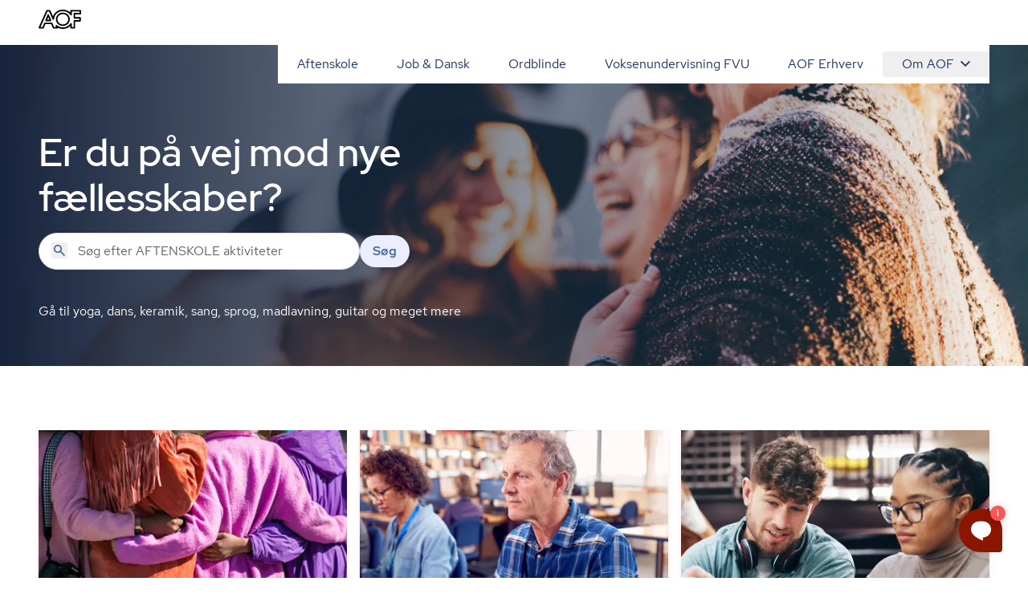

--- FILE ---
content_type: text/html; charset=utf-8
request_url: https://aof.dk/
body_size: 26872
content:


<!DOCTYPE html>
<html lang="da">

<head>
    
<!-- Cookie Information -->
<script id="CookieConsent" data-gcm-version="2.0" data-culture="DA" type="text/javascript" src="https://policy.app.cookieinformation.com/uc.js"></script>

<!-- Google Tag Manager -->
    <!-- start Google Tag Manager -->
    <script>
      window.dataLayer = window.dataLayer || [];      
      function gtag() { dataLayer.push(arguments); }
      
      gtag({
        pageType: 'Front Page'
      });
      
      gtag('consent', 'default', {
        'ad_user_data': 'denied',
        'ad_personalization': 'denied',
        'ad_storage': 'denied',
        'analytics_storage': 'denied',
        'wait_for_update': 500,
      });
    </script>
    <script>
        (function (w, d, s, l, i) {
            w[l] = w[l] || []; w[l].push({
                'gtm.start':
                    new Date().getTime(), event: 'gtm.js'
            }); var f = d.getElementsByTagName(s)[0],
                j = d.createElement(s), dl = l != 'dataLayer' ? '&l=' + l : ''; j.async = true; j.src =
                    'https://www.googletagmanager.com/gtm.js?id=' + i + dl; f.parentNode.insertBefore(j, f);
        })(window, document, 'script', 'dataLayer', 'GTM-TQLC8WF');
    </script>
    <!-- End Google Tag Manager -->
<script defer id="karlastatic-script" src="https://static.karlahub.com/static/js/main.js?key=g-mSO7OhYcx962GcIVDO1x0PJMbxTrWRCHZA6mcdNSc"></script>
 <script>
    function loadKarla() {
      var KarlaStaticTag_fbksxxni = document.currentScript;
      new KarlaStatic({ element: KarlaStaticTag_fbksxxni, model: "qmmMAkM0ZhwtmwjLNGf3", type: "chat", variant: "window" });
    }

    if (window.KarlaStatic) {
      loadKarla();
    } else {
      var KarlaScript = document.getElementById("karlastatic-script");
      KarlaScript.onload = loadKarla;
    }
    </script>
    <meta charset="utf-8">
<meta name="viewport" content="width=device-width, initial-scale=1.0" />
<title>AOF - Vi tilbyder foredrag, kurser og aktiviteter til dig</title>
<meta name="description" content="Hos AOF tilbyder vi sp&#xE6;ndende foredrag, l&#xE6;rerige dags- og aftenkurser samt diverse aktiviteter i hele Danmark. Se vores kurser, og tilmeld dig.">
    <link rel="canonical" href="https://aof.dk" />
    <meta name="robots" content="index, follow">
<meta property="og:type" content="website" />
<meta property="og:site_name" content="AOF" />

<meta property="og:url" content="https://aof.dk" />
<meta property="og:title" content=" Find dit n&#xE6;ste kursus eller aktivitet hos AOF " />
<meta name="twitter:card" content="summary_large_image" />
<meta name="twitter:title" content=" Find dit n&#xE6;ste kursus eller aktivitet hos AOF " />
    <meta property="og:description" content="Bliv klogere p&#xE5; omverdenen. Nyd f&#xE6;llesskabet til aftenundervisning hos AOF." />
    <meta name="twitter:description" content="Bliv klogere p&#xE5; omverdenen. Nyd f&#xE6;llesskabet til aftenundervisning hos AOF." />
    <meta name="twitter:image" content="https://aof.dk/media/q3ij1j4c/vonecia-carswell-0ammmujiieq-unsplash.jpg?v=1daefd70fb86200&amp;width=1200&amp;height=630" />     
        <meta name="twitter:image:alt" content="AOF aktiviteter" />
    <meta property="og:image" content="https://aof.dk/media/q3ij1j4c/vonecia-carswell-0ammmujiieq-unsplash.jpg?v=1daefd70fb86200&amp;width=1200&amp;height=630" />
        <meta property="og:image:secure_url" content="https://aof.dk/media/q3ij1j4c/vonecia-carswell-0ammmujiieq-unsplash.jpg?v=1daefd70fb86200&amp;width=1200&amp;height=630" />
        <meta property="og:image:height" content="630" />
        <meta property="og:image:width" content="1200" />	

    <link rel="preload" href="/assets/fonts/RedHatDisplay-Medium.woff2" as="font" type="font/woff2" crossOrigin="anonymous">
<link rel="preload" href="/assets/fonts/RedHatText-Regular.woff2" as="font" type="font/woff2" crossOrigin="anonymous">
<link rel="preload" href="/assets/fonts/RedHatText-Medium.woff2" as="font" type="font/woff2" crossOrigin="anonymous">
<link rel="preload" href="/assets/fonts/RobotoSerif-Regular.woff2" as="font" type="font/woff2" crossOrigin="anonymous">
<link rel="preload" href="/assets/fonts/RobotoSerif-Light.woff2" as="font" type="font/woff2" crossOrigin="anonymous">
<link rel="preload" as="style" href="/assets/entry-client-CVcg55Ji.css">
<link rel="stylesheet" type="text/css" href="/assets/entry-client-CVcg55Ji.css">
<script type="module" src="/assets/entry-client-g_Mv_jqN.js"></script>
<link rel="modulepreload" href="/assets/Footer-CdkdJZTS.js">
<link rel="modulepreload" href="/assets/AofLogo-D5y2-Mou.js">
<link rel="modulepreload" href="/assets/clsx-B-dksMZM.js">
<link rel="modulepreload" href="/assets/HyphenatedText-CpVT2uMP.js">
<link rel="modulepreload" href="/assets/hyphenation-Dfg7v_U4.js">
<link rel="modulepreload" href="/assets/Sprite-DPGdhyJR.js">
<link rel="modulepreload" href="/assets/Header-C7tqJnnx.js">
<link rel="modulepreload" href="/assets/MediaQuery-DZmmFlDA.js">
<link rel="modulepreload" href="/assets/useMedia-CJZqrGLW.js">
<link rel="modulepreload" href="/assets/screens-B02I67MW.js">
<link rel="modulepreload" href="/assets/NotificationBanner-BSSuWZCA.js">
<link rel="modulepreload" href="/assets/popover-C-bVjHXA.js">
<link rel="modulepreload" href="/assets/keyboard-TX4Rv-4L.js">
<link rel="modulepreload" href="/assets/use-is-mounted-Dz6-paO1.js">
<link rel="modulepreload" href="/assets/hidden-D1vWyZ1z.js">
<link rel="modulepreload" href="/assets/transition-D9b6dRia.js">
<link rel="icon" type="image/svg+xml" href="/assets/favicon.svg">
<script data-relayout>self.__relayoutText=(r,t,e)=>{e=e||document.querySelector(`[data-br="${r}"]`);let a=e.parentElement,n=b=>e.style.maxWidth=b+"px";e.style.maxWidth="";let s=a.clientWidth,l=a.clientHeight,i=s/2-.25,u=s+.5,c;if(s){for(;i+1<u;)c=Math.round((i+u)/2),n(c),a.clientHeight===l?u=c:i=c;n(u*t+s*(1-t))}e.__observer||(e.__observer=new ResizeObserver(()=>{self.__relayoutText(0,+e.dataset.brr,e)})).observe(a)}</script>
<script>let url="/umbraco/engage/pagedata/ping",pageviewId="a4678899253843899ba2c6b608f1600d";if("function"==typeof navigator.sendBeacon&&"function"==typeof Blob){let e=new Blob([pageviewId],{type:"text/plain"});navigator.sendBeacon(url,e)}else{let a=new XMLHttpRequest;a.open("POST",url,1),a.setRequestHeader("Content-Type","text/plain"),a.send(pageviewId)}</script></head>

<body>
    

    <!-- Google Tag Manager (noscript) -->
    <noscript>
        <iframe src="https://www.googletagmanager.com/ns.html?id=GTM-TQLC8WF"
                height="0" width="0" style="display:none;visibility:hidden"></iframe></noscript>
    <!-- End Google Tag Manager (noscript) -->
<script id="sleeknoteScript" type="text/javascript">
    (function () {
        var sleeknoteScriptTag = document.createElement("script");
        sleeknoteScriptTag.type = "text/javascript";
        sleeknoteScriptTag.charset = "utf-8";
        sleeknoteScriptTag.src = ("//sleeknotecustomerscripts.sleeknote.com/174922.js");
        var s = document.getElementById("sleeknoteScript");
        s.parentNode.insertBefore(sleeknoteScriptTag, s);
    })();
</script>

<div id="root" class="grid min-h-screen grid-body-layout">
    <header data-module="Header" class="min-h-16 lg:min-h-14 sticky top-0 z-20 bg-white"><!--$--><div class="container text-blue-20 h-full"><div class="relative flex h-full items-center justify-between"><a href="/" class="py-2 font-bold"><svg width="53" height="24" viewBox="0 0 53 24" fill="none" xmlns="http://www.w3.org/2000/svg" focusable="false" aria-label="AOF"><path d="M30.263 24C28.0708 24 26.0714 23.5434 24.2663 22.6562C24.2663 23.1837 23.8324 23.5918 23.303 23.5918H18.6775C18.2922 23.5918 17.9312 23.3514 17.7871 22.9917L15.7634 18.0713H8.49097L6.5158 22.9917C6.37174 23.3514 6.01073 23.5918 5.62368 23.5918H0.977344C0.638893 23.5918 0.350772 23.4241 0.158119 23.1595C-0.0119753 22.8949 -0.0588373 22.5351 0.0869541 22.248L9.62262 0.984071C9.76668 0.648555 10.1277 0.408153 10.513 0.408153H13.7899C14.1752 0.408153 14.5119 0.624338 14.6803 0.984071L17.9798 8.40009C18.582 6.57722 19.6651 4.92037 21.2064 3.48144C23.6901 1.17605 26.7465 0 30.263 0C33.8037 0 36.8619 1.17605 39.3439 3.48144C39.3908 3.52814 39.4394 3.55235 39.4637 3.60078V1.36801C39.4637 0.840523 39.8958 0.408153 40.4287 0.408153H52.035C52.5661 0.408153 53 0.840523 53 1.36801V5.01722C53 5.54471 52.5661 5.97708 52.035 5.97708H45.6044V9.31152H51.674C52.2033 9.31152 52.6372 9.74389 52.6372 10.2731V13.9206C52.6372 14.4481 52.2033 14.8805 51.674 14.8805H45.6044V22.6078C45.6044 23.1353 45.1705 23.5676 44.6411 23.5676H40.453C39.9219 23.5676 39.488 23.1353 39.488 22.6078V20.3992C39.4394 20.4477 39.3908 20.4719 39.3682 20.5203C36.8619 22.824 33.8037 24 30.263 24ZM22.1471 19.1038C22.3883 19.1038 22.6053 19.1765 22.7962 19.3442C24.8929 21.1913 27.3488 22.0803 30.2873 22.0803C33.3698 22.0803 35.8986 21.1204 38.0422 19.1038C38.6687 18.5279 39.1981 17.8794 39.6563 17.2325C39.8958 16.8728 40.3298 16.7275 40.7394 16.8486C41.149 16.9679 41.4406 17.3519 41.4406 17.76V21.6721H43.7021V13.9448C43.7021 13.4156 44.136 12.9849 44.6654 12.9849H50.735V11.2555H44.6654C44.136 11.2555 43.7021 10.8248 43.7021 10.2956V5.01722C43.7021 4.488 44.136 4.05736 44.6654 4.05736H51.0717V2.32788H41.4145V6.23997C41.4145 6.67234 41.1247 7.03207 40.7151 7.15314C40.3055 7.27247 39.8733 7.12893 39.632 6.76919C39.1738 6.09642 38.6444 5.47208 38.0179 4.89617C35.8743 2.88132 33.3455 1.92146 30.263 1.92146C27.2048 1.92146 24.6516 2.88132 22.5081 4.87196C20.46 6.7692 19.4256 9.02444 19.3527 11.7121C19.3284 12.1686 19.016 12.5526 18.5821 12.6235C18.1481 12.7203 17.6899 12.4799 17.4973 12.0718L13.1391 2.32789H11.1396L2.47001 21.6721H4.97455L6.94972 16.7518C7.09378 16.392 7.45479 16.1516 7.84011 16.1516H16.3899C16.7752 16.1516 17.1363 16.392 17.282 16.7518L19.3041 21.6721H21.7843L21.2307 20.4719C21.038 20.0637 21.1838 19.5847 21.5448 19.2958C21.7375 19.1765 21.9544 19.1038 22.1471 19.1038ZM30.263 20.3525C27.8782 20.3525 25.8076 19.5362 24.1448 17.9278C22.4838 16.3194 21.6403 14.3287 21.6403 12.0009C21.6403 9.67298 22.4838 7.68062 24.1691 6.0722C25.8319 4.46378 27.8782 3.6492 30.2873 3.6492C32.6721 3.6492 34.7427 4.46378 36.4037 6.0722C38.0908 7.68062 38.9343 9.67298 38.9343 12.0009C38.9343 14.3287 38.0908 16.3194 36.4037 17.9278C34.7184 19.5362 32.6721 20.3525 30.263 20.3525ZM30.263 5.56892C28.3607 5.56892 26.8194 6.19327 25.4934 7.44022C24.1934 8.6889 23.5668 10.1763 23.5668 12.0009C23.5668 13.7995 24.1934 15.2886 25.4934 16.5598C26.7951 17.8327 28.3607 18.4311 30.263 18.4311C32.1652 18.4311 33.7065 17.8085 35.0308 16.5598C36.3325 15.3128 36.9591 13.8237 36.9591 12.0009C36.9591 10.2005 36.3325 8.71311 35.0308 7.44022C33.7308 6.19326 32.1652 5.56892 30.263 5.56892ZM14.8973 14.4239H9.33277C9.02035 14.4239 8.70794 14.2561 8.53958 13.9915C8.36948 13.7286 8.32262 13.3914 8.44238 13.1043L11.1882 6.33681C11.3322 5.97708 11.6933 5.73668 12.0786 5.73668C12.4639 5.73668 12.8249 5.97708 12.9707 6.33681L15.7877 13.1043C15.9092 13.3914 15.8849 13.7286 15.6922 14.0157C15.5238 14.2561 15.234 14.4239 14.8973 14.4239ZM10.7786 12.5041H13.4515L12.1029 9.24061L10.7786 12.5041Z" fill="#000"></path></svg><span class="sr-only"></span></a><button class="absolute right-0 -m-2 flex items-center justify-center p-2 lg:hidden"><svg class="size-6" aria-hidden="true"><use xlink:href="/assets/sprites-DirJI3Ks.svg#burger"></use></svg><span class="sr-only">Åben mobil menu</span></button><div class="contents lg:hidden"></div><div class="hidden lg:block"><nav class="fixed inset-x-0 bottom-0 top-14 flex-wrap justify-end overflow-y-scroll overscroll-none bg-white lg:relative lg:inset-auto lg:flex lg:overflow-y-visible lg:py-2"><a href="/aftenskole" class="block border-b  border-black-80 p-6 text-xl md:hover:text-orange-20 lg:inline-block lg:border-b-0 lg:py-1 lg:text-base">Aftenskole</a><a href="/jobogdansk" class="block border-b  border-black-80 p-6 text-xl md:hover:text-orange-20 lg:inline-block lg:border-b-0 lg:py-1 lg:text-base">Job &amp; Dansk</a><a href="/ordblindeundervisning" class="block border-b  border-black-80 p-6 text-xl md:hover:text-orange-20 lg:inline-block lg:border-b-0 lg:py-1 lg:text-base">Ordblinde</a><a href="/fvu" class="block border-b  border-black-80 p-6 text-xl md:hover:text-orange-20 lg:inline-block lg:border-b-0 lg:py-1 lg:text-base">Voksenundervisning FVU</a><a href="/aof-erhverv" class="block border-b  border-black-80 p-6 text-xl md:hover:text-orange-20 lg:inline-block lg:border-b-0 lg:py-1 lg:text-base">AOF Erhverv</a><div class="lg:inline-block"><div class="hidden lg:inline-block" data-headlessui-state=""><button class="hidden rounded md:hover:text-orange-20 lg:flex lg:items-center lg:px-6 lg:py-1" type="button" aria-expanded="false" data-headlessui-state="">Om AOF<svg class="ml-2 size-3"><use xlink:href="/assets/sprites-DirJI3Ks.svg#chevron-down"></use></svg></button><div class="absolute right-0 z-10 mt-0.5 rounded border border-black-90 bg-white p-4 text-left shadow-md" id="headlessui-popover-panel-:Rite:" tabindex="-1" hidden="" style="display:none" data-headlessui-state=""><a href="/om-aof" class="mb-12 flex items-center md:hover:text-orange-20 lg:mb-0 lg:py-2.5">Om AOF</a><a href="/regioner" class="mb-12 flex items-center md:hover:text-orange-20 lg:mb-0 lg:py-2.5">AOF&#x27;s Regioner</a><a href="/aftenskoler" class="mb-12 flex items-center md:hover:text-orange-20 lg:mb-0 lg:py-2.5">AOF&#x27;s Aftenskoler</a><a href="/om-aof/medlemsorganisationer" class="mb-12 flex items-center md:hover:text-orange-20 lg:mb-0 lg:py-2.5">AOF&#x27;s medlemsorganisationer</a><a href="/om-aof/vision-og-mission" class="mb-12 flex items-center md:hover:text-orange-20 lg:mb-0 lg:py-2.5">AOF&#x27;s vision og mission</a><a href="/om-aof/vaerdier" class="mb-12 flex items-center md:hover:text-orange-20 lg:mb-0 lg:py-2.5">AOF&#x27;s værdier</a></div></div><div hidden="" style="position:fixed;top:1px;left:1px;width:1px;height:0;padding:0;margin:-1px;overflow:hidden;clip:rect(0, 0, 0, 0);white-space:nowrap;border-width:0;display:none"></div><div class="px-6 lg:hidden"><a href="/om-aof" class="flex items-center py-3 first:pt-7 last:pb-7 md:hover:text-orange-20">Om AOF</a><a href="/regioner" class="flex items-center py-3 first:pt-7 last:pb-7 md:hover:text-orange-20">AOF&#x27;s Regioner</a><a href="/aftenskoler" class="flex items-center py-3 first:pt-7 last:pb-7 md:hover:text-orange-20">AOF&#x27;s Aftenskoler</a><a href="/om-aof/medlemsorganisationer" class="flex items-center py-3 first:pt-7 last:pb-7 md:hover:text-orange-20">AOF&#x27;s medlemsorganisationer</a><a href="/om-aof/vision-og-mission" class="flex items-center py-3 first:pt-7 last:pb-7 md:hover:text-orange-20">AOF&#x27;s vision og mission</a><a href="/om-aof/vaerdier" class="flex items-center py-3 first:pt-7 last:pb-7 md:hover:text-orange-20">AOF&#x27;s værdier</a></div></div></nav></div></div></div><!--/$--></header><script type="application/json">{"logoLink":{"href":"/"},"menuItems":[{"href":"/aftenskole","label":"Aftenskole","active":false},{"href":"/jobogdansk","label":"Job & Dansk","active":false},{"href":"/ordblindeundervisning","label":"Ordblinde","active":false},{"href":"/fvu","label":"Voksenundervisning FVU","active":false},{"href":"/aof-erhverv","label":"AOF Erhverv","active":false},{"label":"Om AOF","active":false,"subItems":[{"href":"/om-aof","label":"Om AOF"},{"href":"/regioner","label":"AOF's Regioner"},{"href":"/aftenskoler","label":"AOF's Aftenskoler"},{"href":"/om-aof/medlemsorganisationer","label":"AOF's medlemsorganisationer"},{"href":"/om-aof/vision-og-mission","label":"AOF's vision og mission"},{"href":"/om-aof/vaerdier","label":"AOF's værdier"}]}],"searchLink":"/aftenskole","moduleName":"Header"}</script>
    <main id="main">
        
<div data-layout="frontpage">
    
    <section data-module="Hero"><!--$--><div class="relative" style="min-height:400px"><picture><source width="1280" height="426" media="(min-width: 1280px)" srcSet="/media/52dceddj/priscilla-du-preez-nf8xhlmmg0c-unsplash.jpg?v=1d96ebf6bed6830&amp;format=webp&amp;width=330&amp;height=110 330w,/media/52dceddj/priscilla-du-preez-nf8xhlmmg0c-unsplash.jpg?v=1d96ebf6bed6830&amp;format=webp&amp;width=375&amp;height=125 375w,/media/52dceddj/priscilla-du-preez-nf8xhlmmg0c-unsplash.jpg?v=1d96ebf6bed6830&amp;format=webp&amp;width=440&amp;height=147 440w,/media/52dceddj/priscilla-du-preez-nf8xhlmmg0c-unsplash.jpg?v=1d96ebf6bed6830&amp;format=webp&amp;width=660&amp;height=220 660w,/media/52dceddj/priscilla-du-preez-nf8xhlmmg0c-unsplash.jpg?v=1d96ebf6bed6830&amp;format=webp&amp;width=750&amp;height=250 750w,/media/52dceddj/priscilla-du-preez-nf8xhlmmg0c-unsplash.jpg?v=1d96ebf6bed6830&amp;format=webp&amp;width=880&amp;height=294 880w,/media/52dceddj/priscilla-du-preez-nf8xhlmmg0c-unsplash.jpg?v=1d96ebf6bed6830&amp;format=webp&amp;width=1024&amp;height=342 1024w,/media/52dceddj/priscilla-du-preez-nf8xhlmmg0c-unsplash.jpg?v=1d96ebf6bed6830&amp;format=webp&amp;width=1376&amp;height=459 1376w,/media/52dceddj/priscilla-du-preez-nf8xhlmmg0c-unsplash.jpg?v=1d96ebf6bed6830&amp;format=webp&amp;width=1440&amp;height=480 1440w,/media/52dceddj/priscilla-du-preez-nf8xhlmmg0c-unsplash.jpg?v=1d96ebf6bed6830&amp;format=webp&amp;width=1920&amp;height=640 1920w"/><source width="768" height="512" media="(min-width: 768px)" srcSet="/media/52dceddj/priscilla-du-preez-nf8xhlmmg0c-unsplash.jpg?v=1d96ebf6bed6830&amp;format=webp&amp;width=330&amp;height=220 330w,/media/52dceddj/priscilla-du-preez-nf8xhlmmg0c-unsplash.jpg?v=1d96ebf6bed6830&amp;format=webp&amp;width=375&amp;height=250 375w,/media/52dceddj/priscilla-du-preez-nf8xhlmmg0c-unsplash.jpg?v=1d96ebf6bed6830&amp;format=webp&amp;width=440&amp;height=294 440w,/media/52dceddj/priscilla-du-preez-nf8xhlmmg0c-unsplash.jpg?v=1d96ebf6bed6830&amp;format=webp&amp;width=660&amp;height=440 660w,/media/52dceddj/priscilla-du-preez-nf8xhlmmg0c-unsplash.jpg?v=1d96ebf6bed6830&amp;format=webp&amp;width=750&amp;height=500 750w,/media/52dceddj/priscilla-du-preez-nf8xhlmmg0c-unsplash.jpg?v=1d96ebf6bed6830&amp;format=webp&amp;width=880&amp;height=587 880w,/media/52dceddj/priscilla-du-preez-nf8xhlmmg0c-unsplash.jpg?v=1d96ebf6bed6830&amp;format=webp&amp;width=1024&amp;height=683 1024w,/media/52dceddj/priscilla-du-preez-nf8xhlmmg0c-unsplash.jpg?v=1d96ebf6bed6830&amp;format=webp&amp;width=1376&amp;height=918 1376w,/media/52dceddj/priscilla-du-preez-nf8xhlmmg0c-unsplash.jpg?v=1d96ebf6bed6830&amp;format=webp&amp;width=1440&amp;height=960 1440w,/media/52dceddj/priscilla-du-preez-nf8xhlmmg0c-unsplash.jpg?v=1d96ebf6bed6830&amp;format=webp&amp;width=1920&amp;height=1280 1920w"/><source width="640" height="320" media="(min-width: 640px)" srcSet="/media/52dceddj/priscilla-du-preez-nf8xhlmmg0c-unsplash.jpg?v=1d96ebf6bed6830&amp;format=webp&amp;width=660&amp;height=330 660w,/media/52dceddj/priscilla-du-preez-nf8xhlmmg0c-unsplash.jpg?v=1d96ebf6bed6830&amp;format=webp&amp;width=750&amp;height=375 750w,/media/52dceddj/priscilla-du-preez-nf8xhlmmg0c-unsplash.jpg?v=1d96ebf6bed6830&amp;format=webp&amp;width=880&amp;height=440 880w,/media/52dceddj/priscilla-du-preez-nf8xhlmmg0c-unsplash.jpg?v=1d96ebf6bed6830&amp;format=webp&amp;width=1024&amp;height=512 1024w,/media/52dceddj/priscilla-du-preez-nf8xhlmmg0c-unsplash.jpg?v=1d96ebf6bed6830&amp;format=webp&amp;width=1376&amp;height=688 1376w,/media/52dceddj/priscilla-du-preez-nf8xhlmmg0c-unsplash.jpg?v=1d96ebf6bed6830&amp;format=webp&amp;width=1440&amp;height=720 1440w,/media/52dceddj/priscilla-du-preez-nf8xhlmmg0c-unsplash.jpg?v=1d96ebf6bed6830&amp;format=webp&amp;width=1920&amp;height=960 1920w"/><source width="5472" height="5472" srcSet="/media/52dceddj/priscilla-du-preez-nf8xhlmmg0c-unsplash.jpg?v=1d96ebf6bed6830&amp;format=webp&amp;width=330&amp;height=330 330w,/media/52dceddj/priscilla-du-preez-nf8xhlmmg0c-unsplash.jpg?v=1d96ebf6bed6830&amp;format=webp&amp;width=375&amp;height=375 375w,/media/52dceddj/priscilla-du-preez-nf8xhlmmg0c-unsplash.jpg?v=1d96ebf6bed6830&amp;format=webp&amp;width=440&amp;height=440 440w,/media/52dceddj/priscilla-du-preez-nf8xhlmmg0c-unsplash.jpg?v=1d96ebf6bed6830&amp;format=webp&amp;width=660&amp;height=660 660w,/media/52dceddj/priscilla-du-preez-nf8xhlmmg0c-unsplash.jpg?v=1d96ebf6bed6830&amp;format=webp&amp;width=750&amp;height=750 750w,/media/52dceddj/priscilla-du-preez-nf8xhlmmg0c-unsplash.jpg?v=1d96ebf6bed6830&amp;format=webp&amp;width=880&amp;height=880 880w,/media/52dceddj/priscilla-du-preez-nf8xhlmmg0c-unsplash.jpg?v=1d96ebf6bed6830&amp;format=webp&amp;width=1024&amp;height=1024 1024w,/media/52dceddj/priscilla-du-preez-nf8xhlmmg0c-unsplash.jpg?v=1d96ebf6bed6830&amp;format=webp&amp;width=1376&amp;height=1376 1376w"/><img alt="Er du på vej mod nye fællesskaber?" class="object-cover object-center absolute size-full" src="[data-uri]" width="5472" height="3648"/></picture><div class="absolute size-full bg-[#17243D]/70 md:bg-[#17243D]/0 md:bg-gradient-to-r md:from-[#17243D]"></div><div class="container"><div class="relative grid items-end pb-14 pr-5" style="min-height:400px"><div class="mt-10"><h1 class="style-display-lg max-w-2xl text-balance text-white">Er du på vej mod nye fællesskaber?</h1><form novalidate="" role="search" action="https://aof.dk/aftenskole" class="mt-4 flex flex-wrap items-center gap-4 "><div class="relative w-full sm:w-auto"><input type="search" name="query" class="bg-none font-medium text-blue-40 placeholder:font-normal sm:w-[400px]" placeholder="Søg efter AFTENSKOLE aktiviteter " aria-label="Søg" autoComplete="off"/><button type="submit" class="absolute left-4 top-3" tabindex="-1" aria-label="Søg"><svg class="size-5 text-blue-40"><use xlink:href="/assets/sprites-DirJI3Ks.svg#search"></use></svg></button></div><button type="submit" class="group font-medium transition-colors select-none px-5 py-3 md:px-4 md:py-2 bg-blue-90 rounded-full text-blue-40 hover:text-blue-20 hover:bg-blue-90 active:bg-blue-90">Søg</button></form><p class="mt-10 max-w-2xl text-white">Gå til yoga, dans, keramik, sang, sprog, madlavning, guitar og meget mere</p></div></div></div></div><!--/$--></section><script type="application/json">{"image":{"src":"/media/52dceddj/priscilla-du-preez-nf8xhlmmg0c-unsplash.jpg?v=1d96ebf6bed6830","height":3648,"width":5472,"alt":"Er du på vej mod nye fællesskaber?","focalPoint":{"x":0,"y":0}},"title":"Er du på vej mod nye fællesskaber?","subTitle":"Gå til yoga, dans, keramik, sang, sprog, madlavning, guitar og meget mere","searchLink":{"href":"https://aof.dk/aftenskole","label":"Aftenskole","target":"_self"},"searchPlaceholder":"Søg efter AFTENSKOLE aktiviteter ","heroMinHeight":400,"moduleName":"Hero"}</script>
    <div data-server-module="Transport" class="container my-10 md:my-20"><h2 class="style-headline-sm mb-6"></h2><div class="grid gap-4 sm:grid-cols-2 md:grid-cols-3"><article class="bg-blue-80 text-orange-10 shadow-orange-sm transition-shadow duration-300 has-[:focus-visible]:bg-blue-60 has-[:hover]:bg-blue-60 has-[:active]:shadow-orange-lg has-[:focus-visible]:shadow-orange-md has-[:hover]:shadow-orange-md"><a class="" href="/aftenskole?hideOngoing=false"><img alt="" class="w-full object-cover object-center bg-blue-60" sizes="(min-width: 768px) 384px, (min-width: 640px) 50vw, 100vw" srcSet="/media/q3ij1j4c/vonecia-carswell-0ammmujiieq-unsplash.jpg?v=1daefd70fb86200&amp;format=webp&amp;width=330&amp;height=248 330w,/media/q3ij1j4c/vonecia-carswell-0ammmujiieq-unsplash.jpg?v=1daefd70fb86200&amp;format=webp&amp;width=375&amp;height=282 375w,/media/q3ij1j4c/vonecia-carswell-0ammmujiieq-unsplash.jpg?v=1daefd70fb86200&amp;format=webp&amp;width=440&amp;height=330 440w,/media/q3ij1j4c/vonecia-carswell-0ammmujiieq-unsplash.jpg?v=1daefd70fb86200&amp;format=webp&amp;width=660&amp;height=495 660w,/media/q3ij1j4c/vonecia-carswell-0ammmujiieq-unsplash.jpg?v=1daefd70fb86200&amp;format=webp&amp;width=750&amp;height=563 750w,/media/q3ij1j4c/vonecia-carswell-0ammmujiieq-unsplash.jpg?v=1daefd70fb86200&amp;format=webp&amp;width=880&amp;height=660 880w,/media/q3ij1j4c/vonecia-carswell-0ammmujiieq-unsplash.jpg?v=1daefd70fb86200&amp;format=webp&amp;width=1024&amp;height=768 1024w,/media/q3ij1j4c/vonecia-carswell-0ammmujiieq-unsplash.jpg?v=1daefd70fb86200&amp;format=webp&amp;width=1376&amp;height=1032 1376w,/media/q3ij1j4c/vonecia-carswell-0ammmujiieq-unsplash.jpg?v=1daefd70fb86200&amp;format=webp&amp;width=1440&amp;height=1080 1440w,/media/q3ij1j4c/vonecia-carswell-0ammmujiieq-unsplash.jpg?v=1daefd70fb86200&amp;format=webp&amp;width=1920&amp;height=1440 1920w" src="[data-uri]" style="aspect-ratio:4 / 3" width="2736" height="2052"/><div class="p-6"><h3 class="style-headline-md mb-6 hyphens-auto text-balance break-words">Aftenskole</h3><p class="style-body hyphens-auto text-pretty">Udforsk vores store udvalg af kurser og foredrag. AOF aftenskole, både om dagen og om aftenen.</p></div></a></article><article class="bg-blue-80 text-orange-10 shadow-orange-sm transition-shadow duration-300 has-[:focus-visible]:bg-blue-60 has-[:hover]:bg-blue-60 has-[:active]:shadow-orange-lg has-[:focus-visible]:shadow-orange-md has-[:hover]:shadow-orange-md"><a class="" href="/fvu"><img alt="" class="w-full object-cover object-center bg-blue-60" sizes="(min-width: 768px) 384px, (min-width: 640px) 50vw, 100vw" srcSet="/media/uevpm5z2/undervisning_fvudigital_1500x1000.jpg?v=1db44b178bbb7f0&amp;format=webp&amp;width=330&amp;height=248 330w,/media/uevpm5z2/undervisning_fvudigital_1500x1000.jpg?v=1db44b178bbb7f0&amp;format=webp&amp;width=375&amp;height=282 375w,/media/uevpm5z2/undervisning_fvudigital_1500x1000.jpg?v=1db44b178bbb7f0&amp;format=webp&amp;width=440&amp;height=330 440w,/media/uevpm5z2/undervisning_fvudigital_1500x1000.jpg?v=1db44b178bbb7f0&amp;format=webp&amp;width=660&amp;height=495 660w,/media/uevpm5z2/undervisning_fvudigital_1500x1000.jpg?v=1db44b178bbb7f0&amp;format=webp&amp;width=750&amp;height=563 750w,/media/uevpm5z2/undervisning_fvudigital_1500x1000.jpg?v=1db44b178bbb7f0&amp;format=webp&amp;width=880&amp;height=660 880w,/media/uevpm5z2/undervisning_fvudigital_1500x1000.jpg?v=1db44b178bbb7f0&amp;format=webp&amp;width=1024&amp;height=768 1024w,/media/uevpm5z2/undervisning_fvudigital_1500x1000.jpg?v=1db44b178bbb7f0&amp;format=webp&amp;width=1376&amp;height=1032 1376w,/media/uevpm5z2/undervisning_fvudigital_1500x1000.jpg?v=1db44b178bbb7f0&amp;format=webp&amp;width=1440&amp;height=1080 1440w,/media/uevpm5z2/undervisning_fvudigital_1500x1000.jpg?v=1db44b178bbb7f0&amp;format=webp&amp;width=1920&amp;height=1440 1920w" src="[data-uri]" style="aspect-ratio:4 / 3" width="1500" height="1125"/><div class="p-6"><h3 class="style-headline-md mb-6 hyphens-auto text-balance break-words">FVU</h3><p class="style-body hyphens-auto text-pretty">Forberedende Voksenundervisning (FVU) er et gratis tilbud til voksne, som ønsker at styrke deres færdigheder i dansk, engelsk, IT eller matematik.</p></div></a></article><article class="bg-blue-80 text-orange-10 shadow-orange-sm transition-shadow duration-300 has-[:focus-visible]:bg-blue-60 has-[:hover]:bg-blue-60 has-[:active]:shadow-orange-lg has-[:focus-visible]:shadow-orange-md has-[:hover]:shadow-orange-md"><a class="" href="/jobogdansk"><img alt="" class="w-full object-cover object-center bg-blue-60" sizes="(min-width: 768px) 384px, (min-width: 640px) 50vw, 100vw" srcSet="/media/epvhqccr/gruppearbejde_1500x1000.jpg?v=1db44b1754be590&amp;format=webp&amp;width=330&amp;height=248 330w,/media/epvhqccr/gruppearbejde_1500x1000.jpg?v=1db44b1754be590&amp;format=webp&amp;width=375&amp;height=282 375w,/media/epvhqccr/gruppearbejde_1500x1000.jpg?v=1db44b1754be590&amp;format=webp&amp;width=440&amp;height=330 440w,/media/epvhqccr/gruppearbejde_1500x1000.jpg?v=1db44b1754be590&amp;format=webp&amp;width=660&amp;height=495 660w,/media/epvhqccr/gruppearbejde_1500x1000.jpg?v=1db44b1754be590&amp;format=webp&amp;width=750&amp;height=563 750w,/media/epvhqccr/gruppearbejde_1500x1000.jpg?v=1db44b1754be590&amp;format=webp&amp;width=880&amp;height=660 880w,/media/epvhqccr/gruppearbejde_1500x1000.jpg?v=1db44b1754be590&amp;format=webp&amp;width=1024&amp;height=768 1024w,/media/epvhqccr/gruppearbejde_1500x1000.jpg?v=1db44b1754be590&amp;format=webp&amp;width=1376&amp;height=1032 1376w,/media/epvhqccr/gruppearbejde_1500x1000.jpg?v=1db44b1754be590&amp;format=webp&amp;width=1440&amp;height=1080 1440w,/media/epvhqccr/gruppearbejde_1500x1000.jpg?v=1db44b1754be590&amp;format=webp&amp;width=1920&amp;height=1440 1920w" src="[data-uri]" style="aspect-ratio:4 / 3" width="1500" height="1125"/><div class="p-6"><h3 class="style-headline-md mb-6 hyphens-auto text-balance break-words">Danskuddannelse</h3><p class="style-body hyphens-auto text-pretty">Uddannelsestilbud hos AOF Job &amp; Dansk, der styrker dine sproglige kompetencer på dansk og øger dine muligheder i det danske samfund.</p></div></a></article><article class="bg-blue-80 text-orange-10 shadow-orange-sm transition-shadow duration-300 has-[:focus-visible]:bg-blue-60 has-[:hover]:bg-blue-60 has-[:active]:shadow-orange-lg has-[:focus-visible]:shadow-orange-md has-[:hover]:shadow-orange-md"><a class="" href="/ordblindeundervisning"><img alt="" class="w-full object-cover object-center bg-blue-60" sizes="(min-width: 768px) 384px, (min-width: 640px) 50vw, 100vw" srcSet="/media/jzbn0khh/obu_1500x1000.jpg?v=1db4579737d9150&amp;format=webp&amp;width=330&amp;height=248 330w,/media/jzbn0khh/obu_1500x1000.jpg?v=1db4579737d9150&amp;format=webp&amp;width=375&amp;height=282 375w,/media/jzbn0khh/obu_1500x1000.jpg?v=1db4579737d9150&amp;format=webp&amp;width=440&amp;height=330 440w,/media/jzbn0khh/obu_1500x1000.jpg?v=1db4579737d9150&amp;format=webp&amp;width=660&amp;height=495 660w,/media/jzbn0khh/obu_1500x1000.jpg?v=1db4579737d9150&amp;format=webp&amp;width=750&amp;height=563 750w,/media/jzbn0khh/obu_1500x1000.jpg?v=1db4579737d9150&amp;format=webp&amp;width=880&amp;height=660 880w,/media/jzbn0khh/obu_1500x1000.jpg?v=1db4579737d9150&amp;format=webp&amp;width=1024&amp;height=768 1024w,/media/jzbn0khh/obu_1500x1000.jpg?v=1db4579737d9150&amp;format=webp&amp;width=1376&amp;height=1032 1376w,/media/jzbn0khh/obu_1500x1000.jpg?v=1db4579737d9150&amp;format=webp&amp;width=1440&amp;height=1080 1440w,/media/jzbn0khh/obu_1500x1000.jpg?v=1db4579737d9150&amp;format=webp&amp;width=1920&amp;height=1440 1920w" src="[data-uri]" style="aspect-ratio:4 / 3" width="1500" height="1125"/><div class="p-6"><h3 class="style-headline-md mb-6 hyphens-auto text-balance break-words">Ordblinde</h3><p class="style-body hyphens-auto text-pretty">Ordblindeundervisning (OBU) er et undervisningstilbud for ordblinde voksne. AOF hjælper med et undervisningsforløb for voksne med vejledning og støtte fra erfarne undervisere.</p></div></a></article><article class="bg-blue-80 text-orange-10 shadow-orange-sm transition-shadow duration-300 has-[:focus-visible]:bg-blue-60 has-[:hover]:bg-blue-60 has-[:active]:shadow-orange-lg has-[:focus-visible]:shadow-orange-md has-[:hover]:shadow-orange-md"><a class="" href="/aof-erhverv"><img alt="" class="w-full object-cover object-center bg-blue-60" sizes="(min-width: 768px) 384px, (min-width: 640px) 50vw, 100vw" srcSet="/media/o4gnxo4g/aof-erhverv_4_1500x1500.jpg?v=1db4633dd241f10&amp;format=webp&amp;width=330&amp;height=248 330w,/media/o4gnxo4g/aof-erhverv_4_1500x1500.jpg?v=1db4633dd241f10&amp;format=webp&amp;width=375&amp;height=282 375w,/media/o4gnxo4g/aof-erhverv_4_1500x1500.jpg?v=1db4633dd241f10&amp;format=webp&amp;width=440&amp;height=330 440w,/media/o4gnxo4g/aof-erhverv_4_1500x1500.jpg?v=1db4633dd241f10&amp;format=webp&amp;width=660&amp;height=495 660w,/media/o4gnxo4g/aof-erhverv_4_1500x1500.jpg?v=1db4633dd241f10&amp;format=webp&amp;width=750&amp;height=563 750w,/media/o4gnxo4g/aof-erhverv_4_1500x1500.jpg?v=1db4633dd241f10&amp;format=webp&amp;width=880&amp;height=660 880w,/media/o4gnxo4g/aof-erhverv_4_1500x1500.jpg?v=1db4633dd241f10&amp;format=webp&amp;width=1024&amp;height=768 1024w,/media/o4gnxo4g/aof-erhverv_4_1500x1500.jpg?v=1db4633dd241f10&amp;format=webp&amp;width=1376&amp;height=1032 1376w,/media/o4gnxo4g/aof-erhverv_4_1500x1500.jpg?v=1db4633dd241f10&amp;format=webp&amp;width=1440&amp;height=1080 1440w,/media/o4gnxo4g/aof-erhverv_4_1500x1500.jpg?v=1db4633dd241f10&amp;format=webp&amp;width=1920&amp;height=1440 1920w" src="[data-uri]" style="aspect-ratio:4 / 3" width="1500" height="1125"/><div class="p-6"><h3 class="style-headline-md mb-6 hyphens-auto text-balance break-words">AOF Erhverv</h3><p class="style-body hyphens-auto text-pretty">AOF Erhverv tilbyder skræddersyede undervisnings- og udviklingsforløb direkte til virksomheder og faglige organisationer.</p></div></a></article><article class="bg-blue-80 text-orange-10 shadow-orange-sm transition-shadow duration-300 has-[:focus-visible]:bg-blue-60 has-[:hover]:bg-blue-60 has-[:active]:shadow-orange-lg has-[:focus-visible]:shadow-orange-md has-[:hover]:shadow-orange-md"><a class="" href="/saerlige-forloeb"><img alt="" class="w-full object-cover object-center bg-blue-60" sizes="(min-width: 768px) 384px, (min-width: 640px) 50vw, 100vw" srcSet="/media/2lnj2qrb/undervisning-5.jpg?v=1db46646f69a4f0&amp;format=webp&amp;width=330&amp;height=248 330w,/media/2lnj2qrb/undervisning-5.jpg?v=1db46646f69a4f0&amp;format=webp&amp;width=375&amp;height=282 375w,/media/2lnj2qrb/undervisning-5.jpg?v=1db46646f69a4f0&amp;format=webp&amp;width=440&amp;height=330 440w,/media/2lnj2qrb/undervisning-5.jpg?v=1db46646f69a4f0&amp;format=webp&amp;width=660&amp;height=495 660w,/media/2lnj2qrb/undervisning-5.jpg?v=1db46646f69a4f0&amp;format=webp&amp;width=750&amp;height=563 750w,/media/2lnj2qrb/undervisning-5.jpg?v=1db46646f69a4f0&amp;format=webp&amp;width=880&amp;height=660 880w,/media/2lnj2qrb/undervisning-5.jpg?v=1db46646f69a4f0&amp;format=webp&amp;width=1024&amp;height=768 1024w,/media/2lnj2qrb/undervisning-5.jpg?v=1db46646f69a4f0&amp;format=webp&amp;width=1376&amp;height=1032 1376w,/media/2lnj2qrb/undervisning-5.jpg?v=1db46646f69a4f0&amp;format=webp&amp;width=1440&amp;height=1080 1440w,/media/2lnj2qrb/undervisning-5.jpg?v=1db46646f69a4f0&amp;format=webp&amp;width=1920&amp;height=1440 1920w" src="[data-uri]" style="aspect-ratio:4 / 3" width="1728" height="1296"/><div class="p-6"><h3 class="style-headline-md mb-6 hyphens-auto text-balance break-words">Særlige forløb</h3><p class="style-body hyphens-auto text-pretty">AOF tilbyder særlige forløb rundt om i landet, som har til formål at støtte og udvikle mennesker der står i forskellige livssituationer. </p></div></a></article></div></div>
    <section data-module="Testimonials"><!--$--><div class="container grid grid-cols-12 gap-6"><div class="col-span-12 flex flex-col md:col-span-6 xl:flex-row xl:items-center"><div class="relative size-[180px] flex-initial"><svg class="text-black-80 h-[169px] w-[180px]"><use xlink:href="/assets/sprites-DirJI3Ks.svg#avatar-bg"></use></svg><div class="absolute bottom-1 right-0 size-[142px] overflow-hidden rounded-full"><img alt="&quot;Der er kun en vej frem som ordblind, og det er at øve sig og få den rigtige undervisning. Jeg er blevet meget bedre.&quot;" class="w-full object-cover object-center rounded-full" sizes="142px" srcSet="/media/bxbnduxi/carina_still9.png?v=1d99d1a1a09ca20&amp;format=jpg&amp;width=142&amp;height=142 142w,/media/bxbnduxi/carina_still9.png?v=1d99d1a1a09ca20&amp;format=jpg&amp;width=284&amp;height=284 284w" src="[data-uri]" style="aspect-ratio:1 / 1" width="142" height="142"/></div></div><div class="flex-1 xl:pl-6"><p class="style-quote pt-6 xl:pt-0">&quot;Der er kun en vej frem som ordblind, og det er at øve sig og få den rigtige undervisning. Jeg er blevet meget bedre.&quot;</p><p class="pt-6 text-black-40">Carina Helligsø</p><p class="text-black-40">Ordblind kursist</p></div></div><div class="hidden md:flex col-span-12 flex flex-col md:col-span-6 xl:flex-row xl:items-center"><div class="relative size-[180px] flex-initial"><svg class="text-orange-80 h-[169px] w-[180px]"><use xlink:href="/assets/sprites-DirJI3Ks.svg#avatar-bg"></use></svg><div class="absolute bottom-1 right-0 size-[142px] overflow-hidden rounded-full"><img alt="&quot;Vi har ikke den samme krop eller fysiske forudsætning, så vi bør ikke sammenligne os selv med personen på måtten ved siden af.&quot;" class="w-full object-cover object-center rounded-full" sizes="142px" srcSet="/media/szbdgh1q/lena_mindre.jpg?v=1d99d1c62405a50&amp;format=webp&amp;width=142&amp;height=142 142w,/media/szbdgh1q/lena_mindre.jpg?v=1d99d1c62405a50&amp;format=webp&amp;width=284&amp;height=284 284w" src="[data-uri]" style="aspect-ratio:1 / 1" width="142" height="142"/></div></div><div class="flex-1 xl:pl-6"><p class="style-quote pt-6 xl:pt-0">&quot;Vi har ikke den samme krop eller fysiske forudsætning, så vi bør ikke sammenligne os selv med personen på måtten ved siden af.&quot;</p><p class="pt-6 text-black-40">Lena Kammeyer</p><p class="text-black-40">Yogaunderviser</p></div></div></div><!--/$--></section><script type="application/json">{"testimonials":[{"image":{"src":"/media/bxbnduxi/carina_still9.png?v=1d99d1a1a09ca20","height":936,"width":937,"alt":"\"Der er kun en vej frem som ordblind, og det er at øve sig og få den rigtige undervisning. Jeg er blevet meget bedre.\"","focalPoint":{"x":0,"y":0}},"quote":"\"Der er kun en vej frem som ordblind, og det er at øve sig og få den rigtige undervisning. Jeg er blevet meget bedre.\"","name":"Carina Helligsø","details":"Ordblind kursist","color":"grey"},{"image":{"src":"/media/szbdgh1q/lena_mindre.jpg?v=1d99d1c62405a50","height":2116,"width":2116,"alt":"\"Vi har ikke den samme krop eller fysiske forudsætning, så vi bør ikke sammenligne os selv med personen på måtten ved siden af.\"","focalPoint":{"x":0,"y":0}},"quote":"\"Vi har ikke den samme krop eller fysiske forudsætning, så vi bør ikke sammenligne os selv med personen på måtten ved siden af.\"","name":"Lena Kammeyer","details":"Yogaunderviser","color":"orange"}],"moduleName":"Testimonials"}</script>
    <section data-module="Carousel" class="overflow-x-hidden"><!--$--><div class="container"><div class="relative z-10 -mb-6 flex items-center justify-between py-1.5"><h2 class="style-headline-md">Spændende aftenskolekurser og foredrag</h2><a href="/aftenskole" class="group font-medium transition-colors select-none px-5 py-3 md:px-4 md:py-2 bg-transparent rounded-full text-blue-40 hover:bg-blue-90 active:bg-blue-80 hidden items-center md:flex">Se alle<span class="ml-2 p-1"><svg class="size-3"><use xlink:href="/assets/sprites-DirJI3Ks.svg#arrow-forward"></use></svg></span></a></div><div class="carousel hide-scrollbar full-bleed flex snap-x snap-mandatory overflow-x-scroll py-12"><div class="w-[314px] shrink-0 snap-start [&amp;:not(:first-child)]:ml-6"><article class="relative bg-white rounded border border-black-90 shadow-orange-sm lg:transition lg:duration-200 lg:hover:shadow-orange-md ui-focus-visible:focus-within:border-orange-60 ui-focus-visible:focus-within:outline ui-focus-visible:focus-within:outline-orange-60"><a href="/mad-og-vin" class="overflow-hidden"><div class=""><img alt="" class="object-cover object-center w-full bg-black-80" loading="lazy" sizes="312px" srcSet="/media/rkqdjo4m/istockphoto-1014838092-612x612.jpeg?v=1d9986bad2a6660&amp;format=webp&amp;width=312&amp;height=208 312w,/media/rkqdjo4m/istockphoto-1014838092-612x612.jpeg?v=1d9986bad2a6660&amp;format=webp&amp;width=624&amp;height=416 624w" src="[data-uri]" style="aspect-ratio:3 / 2" width="624" height="416"/></div><div class="space-y-2 w-full overflow-hidden p-6"><h3 class="style-headline-sm truncate" title="Mad og vin">Mad og vin</h3><div class="flex items-start space-x-2 "><span><svg class="mt-1 size-4 "><use xlink:href="/assets/sprites-DirJI3Ks.svg#event-repeat"></use></svg></span><span class="line-clamp-2" title="102 kurser">102 kurser</span></div></div></a></article></div><div class="w-[314px] shrink-0 snap-start [&amp;:not(:first-child)]:ml-6"><article class="relative bg-white rounded border border-black-90 shadow-orange-sm lg:transition lg:duration-200 lg:hover:shadow-orange-md ui-focus-visible:focus-within:border-orange-60 ui-focus-visible:focus-within:outline ui-focus-visible:focus-within:outline-orange-60"><a href="/musiksangdrama" class="overflow-hidden"><div class=""><img alt="" class="object-cover object-center w-full bg-black-80" loading="lazy" sizes="312px" srcSet="/media/dkqnkc50/istockphoto-1387326431-612x612.jpeg?v=1d998653c7b4250&amp;format=webp&amp;width=312&amp;height=208 312w,/media/dkqnkc50/istockphoto-1387326431-612x612.jpeg?v=1d998653c7b4250&amp;format=webp&amp;width=624&amp;height=416 624w" src="[data-uri]" style="aspect-ratio:3 / 2" width="624" height="416"/></div><div class="space-y-2 w-full overflow-hidden p-6"><h3 class="style-headline-sm truncate" title="Musik/Sang/Drama">Musik/Sang/Drama</h3><div class="flex items-start space-x-2 "><span><svg class="mt-1 size-4 "><use xlink:href="/assets/sprites-DirJI3Ks.svg#event-repeat"></use></svg></span><span class="line-clamp-2" title="423 kurser">423 kurser</span></div></div></a></article></div><div class="w-[314px] shrink-0 snap-start [&amp;:not(:first-child)]:ml-6"><article class="relative bg-white rounded border border-black-90 shadow-orange-sm lg:transition lg:duration-200 lg:hover:shadow-orange-md ui-focus-visible:focus-within:border-orange-60 ui-focus-visible:focus-within:outline ui-focus-visible:focus-within:outline-orange-60"><a href="/foredrag-og-debat" class="overflow-hidden"><div class=""><img alt="" class="object-cover object-center w-full bg-black-80" loading="lazy" sizes="312px" srcSet="/media/dezpmxpu/kevin-gonzalez-nxnae9lu6w-unsplash.jpg?rxy=0.5150375939849624%2C0.47129246795774515&amp;v=1d9986054e64600&amp;format=webp&amp;width=312&amp;height=208 312w,/media/dezpmxpu/kevin-gonzalez-nxnae9lu6w-unsplash.jpg?rxy=0.5150375939849624%2C0.47129246795774515&amp;v=1d9986054e64600&amp;format=webp&amp;width=624&amp;height=416 624w" src="[data-uri]" style="aspect-ratio:3 / 2" width="624" height="416"/></div><div class="space-y-2 w-full overflow-hidden p-6"><h3 class="style-headline-sm truncate" title="Foredrag og debat">Foredrag og debat</h3><div class="flex items-start space-x-2 "><span><svg class="mt-1 size-4 "><use xlink:href="/assets/sprites-DirJI3Ks.svg#event-repeat"></use></svg></span><span class="line-clamp-2" title="183 kurser">183 kurser</span></div></div></a></article></div><div class="w-[314px] shrink-0 snap-start [&amp;:not(:first-child)]:ml-6"><article class="relative bg-white rounded border border-black-90 shadow-orange-sm lg:transition lg:duration-200 lg:hover:shadow-orange-md ui-focus-visible:focus-within:border-orange-60 ui-focus-visible:focus-within:outline ui-focus-visible:focus-within:outline-orange-60"><a href="/friluftsliv" class="overflow-hidden"><div class=""><img alt="" class="object-cover object-center w-full bg-black-80" loading="lazy" sizes="312px" srcSet="/media/rdai3oeg/gustav-gullstrand-d6ksvt2xzqo-unsplash.jpg?v=1d99889d9a0b5f0&amp;format=webp&amp;width=312&amp;height=208 312w,/media/rdai3oeg/gustav-gullstrand-d6ksvt2xzqo-unsplash.jpg?v=1d99889d9a0b5f0&amp;format=webp&amp;width=624&amp;height=416 624w" src="[data-uri]" style="aspect-ratio:3 / 2" width="624" height="416"/></div><div class="space-y-2 w-full overflow-hidden p-6"><h3 class="style-headline-sm truncate" title="Friluftsliv">Friluftsliv</h3><div class="flex items-start space-x-2 "><span><svg class="mt-1 size-4 "><use xlink:href="/assets/sprites-DirJI3Ks.svg#event-repeat"></use></svg></span><span class="line-clamp-2" title="48 kurser">48 kurser</span></div></div></a></article></div><div class="w-[314px] shrink-0 snap-start [&amp;:not(:first-child)]:ml-6"><article class="relative bg-white rounded border border-black-90 shadow-orange-sm lg:transition lg:duration-200 lg:hover:shadow-orange-md ui-focus-visible:focus-within:border-orange-60 ui-focus-visible:focus-within:outline ui-focus-visible:focus-within:outline-orange-60"><a href="/sundhed-og-livsstil" class="overflow-hidden"><div class=""><img alt="" class="object-cover object-center w-full bg-black-80" loading="lazy" sizes="312px" srcSet="/media/ocmaoifw/istockphoto-480391926-612x612.jpeg?v=1d9986ca7ec9550&amp;format=webp&amp;width=312&amp;height=208 312w,/media/ocmaoifw/istockphoto-480391926-612x612.jpeg?v=1d9986ca7ec9550&amp;format=webp&amp;width=624&amp;height=416 624w" src="[data-uri]" style="aspect-ratio:3 / 2" width="624" height="416"/></div><div class="space-y-2 w-full overflow-hidden p-6"><h3 class="style-headline-sm truncate" title="Sundhed og livsstil">Sundhed og livsstil</h3><div class="flex items-start space-x-2 "><span><svg class="mt-1 size-4 "><use xlink:href="/assets/sprites-DirJI3Ks.svg#event-repeat"></use></svg></span><span class="line-clamp-2" title="90 kurser">90 kurser</span></div></div></a></article></div></div><div class="flex justify-center"><a href="/aftenskole" class="flex items-center font-medium text-blue-40 md:hidden">Se alle<span class="ml-2 p-1"><svg class="size-3"><use xlink:href="/assets/sprites-DirJI3Ks.svg#arrow-forward"></use></svg></span></a></div><div class="relative hidden md:block  hidden"><div class="absolute -top-6 right-0 z-10"><button class="rounded-full p-3 transition-colors hover:bg-blue-90 active:bg-blue-80 aria-disabled:cursor-default aria-disabled:text-black-60" aria-label="Forrige" aria-disabled="true"><svg class="size-4"><use xlink:href="/assets/sprites-DirJI3Ks.svg#chevron-back"></use></svg></button><button class="rounded-full p-3 transition-colors hover:bg-blue-90 active:bg-blue-80 aria-disabled:cursor-default aria-disabled:text-black-60" aria-label="Næste" aria-disabled="true"><svg class="size-4"><use xlink:href="/assets/sprites-DirJI3Ks.svg#chevron-forward"></use></svg></button></div></div></div><!--/$--></section><script type="application/json">{"title":"Spændende aftenskolekurser og foredrag","allCourseLink":{"href":"/aftenskole","label":"Se alle"},"cardCountTranslationKey":"courses","categoryCards":[{"id":"19","url":"/mad-og-vin","title":"Mad og vin","imageUrl":"/media/rkqdjo4m/istockphoto-1014838092-612x612.jpeg?v=1d9986bad2a6660","count":102},{"id":"7","url":"/musiksangdrama","title":"Musik/Sang/Drama","imageUrl":"/media/dkqnkc50/istockphoto-1387326431-612x612.jpeg?v=1d998653c7b4250","count":423},{"id":"11","url":"/foredrag-og-debat","title":"Foredrag og debat","imageUrl":"/media/dezpmxpu/kevin-gonzalez-nxnae9lu6w-unsplash.jpg?rxy=0.5150375939849624,0.47129246795774515&v=1d9986054e64600","count":183},{"id":"1","url":"/friluftsliv","title":"Friluftsliv","imageUrl":"/media/rdai3oeg/gustav-gullstrand-d6ksvt2xzqo-unsplash.jpg?v=1d99889d9a0b5f0","count":48},{"id":"14","url":"/sundhed-og-livsstil","title":"Sundhed og livsstil","imageUrl":"/media/ocmaoifw/istockphoto-480391926-612x612.jpeg?v=1d9986ca7ec9550","count":90}],"smallVariant":false,"moduleName":"Carousel"}</script>
    <section data-module="Teaser"><!--$--><div class="bg-black-90"><div class="container grid grid-cols-12 gap-y-6 sm:gap-y-14 xl:items-center xl:gap-x-5"><div class="col-span-12 xl:col-span-7"><img alt="Vok­se­nuddannelse FVU" class="w-full object-cover object-center" sizes="(min-width: 1280px) 768px, (min-width: 1024px) 912px, 100vw" srcSet="/media/nu4fdyyd/undervisning_fvu_herosimple_1500x1000.jpg?v=1db4555e5eddf70&amp;format=webp&amp;width=330&amp;height=220 330w,/media/nu4fdyyd/undervisning_fvu_herosimple_1500x1000.jpg?v=1db4555e5eddf70&amp;format=webp&amp;width=375&amp;height=250 375w,/media/nu4fdyyd/undervisning_fvu_herosimple_1500x1000.jpg?v=1db4555e5eddf70&amp;format=webp&amp;width=440&amp;height=294 440w,/media/nu4fdyyd/undervisning_fvu_herosimple_1500x1000.jpg?v=1db4555e5eddf70&amp;format=webp&amp;width=660&amp;height=440 660w,/media/nu4fdyyd/undervisning_fvu_herosimple_1500x1000.jpg?v=1db4555e5eddf70&amp;format=webp&amp;width=750&amp;height=500 750w,/media/nu4fdyyd/undervisning_fvu_herosimple_1500x1000.jpg?v=1db4555e5eddf70&amp;format=webp&amp;width=880&amp;height=587 880w,/media/nu4fdyyd/undervisning_fvu_herosimple_1500x1000.jpg?v=1db4555e5eddf70&amp;format=webp&amp;width=1024&amp;height=683 1024w,/media/nu4fdyyd/undervisning_fvu_herosimple_1500x1000.jpg?v=1db4555e5eddf70&amp;format=webp&amp;width=1376&amp;height=918 1376w,/media/nu4fdyyd/undervisning_fvu_herosimple_1500x1000.jpg?v=1db4555e5eddf70&amp;format=webp&amp;width=1440&amp;height=960 1440w,/media/nu4fdyyd/undervisning_fvu_herosimple_1500x1000.jpg?v=1db4555e5eddf70&amp;format=webp&amp;width=1920&amp;height=1280 1920w" src="[data-uri]" style="aspect-ratio:1500 / 1000" width="1500" height="1000"/></div><div class="row-start-1 col-span-12 xl:col-span-5 xl:px-12"><h2 class="style-headline-md md:style-headline-lg pb-4">Vok­se­nuddannelse FVU</h2><p class="pb-12">AOF underviser voksne og unge mennesker i grundlæggende færdigheder som dansk, matematik, engelsk og IT.  Fagene går under den samlede betegnelse Forberedende Vok­se­nun­der­vis­ning (FVU)</p><a href="/fvu" class="group font-medium transition-colors select-none px-5 py-3 md:px-4 md:py-2 bg-blue-20 rounded text-white shadow-none hover:bg-blue-40 active:bg-blue-40 hover:shadow-lg active:shadow-xl">Læse mere om FVU</a></div></div></div><!--/$--></section><script type="application/json">{"image":{"src":"/media/nu4fdyyd/undervisning_fvu_herosimple_1500x1000.jpg?v=1db4555e5eddf70","height":1000,"width":1500,"alt":"Vok­se­nuddannelse FVU","focalPoint":{"x":0,"y":0}},"title":"Vok­se­nuddannelse FVU","text":"AOF underviser voksne og unge mennesker i grundlæggende færdigheder som dansk, matematik, engelsk og IT.  Fagene går under den samlede betegnelse Forberedende Vok­se­nun­der­vis­ning (FVU)","link":{"href":"/fvu","label":"Læse mere om FVU"},"reverse":true,"moduleName":"Teaser"}</script>
    <section data-module="Teaser"><!--$--><div class="bg-black-90"><div class="container grid grid-cols-12 gap-y-6 sm:gap-y-14 xl:items-center xl:gap-x-5"><div class="col-span-12 xl:col-span-7"><img alt="Danskuddannelse hos AOF Job &amp; Dansk" class="w-full object-cover object-center" sizes="(min-width: 1280px) 768px, (min-width: 1024px) 912px, 100vw" srcSet="/media/wosl1qhf/fysisk-undervisning_16_2_1500x1000l.jpg?v=1db44b42a6bc6f0&amp;format=webp&amp;width=330&amp;height=220 330w,/media/wosl1qhf/fysisk-undervisning_16_2_1500x1000l.jpg?v=1db44b42a6bc6f0&amp;format=webp&amp;width=375&amp;height=250 375w,/media/wosl1qhf/fysisk-undervisning_16_2_1500x1000l.jpg?v=1db44b42a6bc6f0&amp;format=webp&amp;width=440&amp;height=294 440w,/media/wosl1qhf/fysisk-undervisning_16_2_1500x1000l.jpg?v=1db44b42a6bc6f0&amp;format=webp&amp;width=660&amp;height=440 660w,/media/wosl1qhf/fysisk-undervisning_16_2_1500x1000l.jpg?v=1db44b42a6bc6f0&amp;format=webp&amp;width=750&amp;height=500 750w,/media/wosl1qhf/fysisk-undervisning_16_2_1500x1000l.jpg?v=1db44b42a6bc6f0&amp;format=webp&amp;width=880&amp;height=587 880w,/media/wosl1qhf/fysisk-undervisning_16_2_1500x1000l.jpg?v=1db44b42a6bc6f0&amp;format=webp&amp;width=1024&amp;height=683 1024w,/media/wosl1qhf/fysisk-undervisning_16_2_1500x1000l.jpg?v=1db44b42a6bc6f0&amp;format=webp&amp;width=1376&amp;height=918 1376w,/media/wosl1qhf/fysisk-undervisning_16_2_1500x1000l.jpg?v=1db44b42a6bc6f0&amp;format=webp&amp;width=1440&amp;height=960 1440w,/media/wosl1qhf/fysisk-undervisning_16_2_1500x1000l.jpg?v=1db44b42a6bc6f0&amp;format=webp&amp;width=1920&amp;height=1280 1920w" src="[data-uri]" style="aspect-ratio:1500 / 1000" width="1500" height="1000"/></div><div class="col-span-12 xl:col-span-5 xl:px-12"><h2 class="style-headline-md md:style-headline-lg pb-4">Dan­skud­dan­nel­se hos AOF Job &amp; Dansk</h2><p class="pb-12">Hos AOF Job &amp; Dansk kan du få et danskforløb, der passer til dine behov, hvad enten det er målrettet et særligt fagligt indhold eller en specifik målgruppe. Se vores dansktilbud eller kontakt et sprogcenter i nærheden af dig.</p><a href="/jobogdansk" class="group font-medium transition-colors select-none px-5 py-3 md:px-4 md:py-2 bg-blue-20 rounded text-white shadow-none hover:bg-blue-40 active:bg-blue-40 hover:shadow-lg active:shadow-xl">Læs mere om Danskuddannelse</a></div></div></div><!--/$--></section><script type="application/json">{"image":{"src":"/media/wosl1qhf/fysisk-undervisning_16_2_1500x1000l.jpg?v=1db44b42a6bc6f0","height":1000,"width":1500,"alt":"Danskuddannelse hos AOF Job & Dansk","focalPoint":{"x":0,"y":0}},"title":"Danskuddannelse hos AOF Job & Dansk","text":"Hos AOF Job & Dansk kan du få et danskforløb, der passer til dine behov, hvad enten det er målrettet et særligt fagligt indhold eller en specifik målgruppe. Se vores dansktilbud eller kontakt et sprogcenter i nærheden af dig.","link":{"href":"/jobogdansk","label":"Læs mere om Danskuddannelse"},"reverse":false,"moduleName":"Teaser"}</script>
    <section data-module="Carousel" class="overflow-x-hidden"><!--$--><div class="container"><div class="relative z-10 -mb-6 flex items-center justify-between py-1.5"><h2 class="style-headline-md">Lær et nyt sprog på en AOF aftenskole</h2><a href="/sprog" class="group font-medium transition-colors select-none px-5 py-3 md:px-4 md:py-2 bg-transparent rounded-full text-blue-40 hover:bg-blue-90 active:bg-blue-80 hidden items-center md:flex">Find sprogkurser her<span class="ml-2 p-1"><svg class="size-3"><use xlink:href="/assets/sprites-DirJI3Ks.svg#arrow-forward"></use></svg></span></a></div><div class="carousel hide-scrollbar full-bleed flex snap-x snap-mandatory overflow-x-scroll py-12"><div class="w-[314px] shrink-0 snap-start [&amp;:not(:first-child)]:ml-6"><article class="relative bg-white rounded border border-black-90 shadow-orange-sm lg:transition lg:duration-200 lg:hover:shadow-orange-md ui-focus-visible:focus-within:border-orange-60 ui-focus-visible:focus-within:outline ui-focus-visible:focus-within:outline-orange-60"><a href="/sprog/spansk" class="overflow-hidden"><div class=""><img alt="" class="object-cover object-center w-full bg-black-80" loading="lazy" sizes="312px" srcSet="/media/l4wmhfob/spansk.jpg?v=1d99892bdb0d470&amp;format=webp&amp;width=312&amp;height=208 312w,/media/l4wmhfob/spansk.jpg?v=1d99892bdb0d470&amp;format=webp&amp;width=624&amp;height=416 624w" src="[data-uri]" style="aspect-ratio:3 / 2" width="624" height="416"/></div><div class="space-y-2 w-full overflow-hidden p-6"><h3 class="style-headline-sm truncate" title="Spansk">Spansk</h3><div class="flex items-start space-x-2 "><span><svg class="mt-1 size-4 "><use xlink:href="/assets/sprites-DirJI3Ks.svg#event-repeat"></use></svg></span><span class="line-clamp-2" title="85 kurser">85 kurser</span></div></div></a></article></div><div class="w-[314px] shrink-0 snap-start [&amp;:not(:first-child)]:ml-6"><article class="relative bg-white rounded border border-black-90 shadow-orange-sm lg:transition lg:duration-200 lg:hover:shadow-orange-md ui-focus-visible:focus-within:border-orange-60 ui-focus-visible:focus-within:outline ui-focus-visible:focus-within:outline-orange-60"><a href="/sprog/tysk" class="overflow-hidden"><div class=""><img alt="" class="object-cover object-center w-full bg-black-80" loading="lazy" sizes="312px" srcSet="/media/545lad05/tysk.jpg?v=1d99893bdd90070&amp;format=webp&amp;width=312&amp;height=208 312w,/media/545lad05/tysk.jpg?v=1d99893bdd90070&amp;format=webp&amp;width=624&amp;height=416 624w" src="[data-uri]" style="aspect-ratio:3 / 2" width="624" height="416"/></div><div class="space-y-2 w-full overflow-hidden p-6"><h3 class="style-headline-sm truncate" title="Tysk">Tysk</h3><div class="flex items-start space-x-2 "><span><svg class="mt-1 size-4 "><use xlink:href="/assets/sprites-DirJI3Ks.svg#event-repeat"></use></svg></span><span class="line-clamp-2" title="26 kurser">26 kurser</span></div></div></a></article></div><div class="w-[314px] shrink-0 snap-start [&amp;:not(:first-child)]:ml-6"><article class="relative bg-white rounded border border-black-90 shadow-orange-sm lg:transition lg:duration-200 lg:hover:shadow-orange-md ui-focus-visible:focus-within:border-orange-60 ui-focus-visible:focus-within:outline ui-focus-visible:focus-within:outline-orange-60"><a href="/sprog/engelsk" class="overflow-hidden"><div class=""><img alt="" class="object-cover object-center w-full bg-black-80" loading="lazy" sizes="312px" srcSet="/media/rwehl1zh/engelsk.jpg?v=1d99892d0cec800&amp;format=webp&amp;width=312&amp;height=208 312w,/media/rwehl1zh/engelsk.jpg?v=1d99892d0cec800&amp;format=webp&amp;width=624&amp;height=416 624w" src="[data-uri]" style="aspect-ratio:3 / 2" width="624" height="416"/></div><div class="space-y-2 w-full overflow-hidden p-6"><h3 class="style-headline-sm truncate" title="Engelsk">Engelsk</h3><div class="flex items-start space-x-2 "><span><svg class="mt-1 size-4 "><use xlink:href="/assets/sprites-DirJI3Ks.svg#event-repeat"></use></svg></span><span class="line-clamp-2" title="39 kurser">39 kurser</span></div></div></a></article></div><div class="w-[314px] shrink-0 snap-start [&amp;:not(:first-child)]:ml-6"><article class="relative bg-white rounded border border-black-90 shadow-orange-sm lg:transition lg:duration-200 lg:hover:shadow-orange-md ui-focus-visible:focus-within:border-orange-60 ui-focus-visible:focus-within:outline ui-focus-visible:focus-within:outline-orange-60"><a href="/sprog/fransk" class="overflow-hidden"><div class=""><img alt="" class="object-cover object-center w-full bg-black-80" loading="lazy" sizes="312px" srcSet="/media/4o5nstlt/fransk.jpg?v=1d998931f25dd90&amp;format=webp&amp;width=312&amp;height=208 312w,/media/4o5nstlt/fransk.jpg?v=1d998931f25dd90&amp;format=webp&amp;width=624&amp;height=416 624w" src="[data-uri]" style="aspect-ratio:3 / 2" width="624" height="416"/></div><div class="space-y-2 w-full overflow-hidden p-6"><h3 class="style-headline-sm truncate" title="Fransk">Fransk</h3><div class="flex items-start space-x-2 "><span><svg class="mt-1 size-4 "><use xlink:href="/assets/sprites-DirJI3Ks.svg#event-repeat"></use></svg></span><span class="line-clamp-2" title="50 kurser">50 kurser</span></div></div></a></article></div><div class="w-[314px] shrink-0 snap-start [&amp;:not(:first-child)]:ml-6"><article class="relative bg-white rounded border border-black-90 shadow-orange-sm lg:transition lg:duration-200 lg:hover:shadow-orange-md ui-focus-visible:focus-within:border-orange-60 ui-focus-visible:focus-within:outline ui-focus-visible:focus-within:outline-orange-60"><a href="/sprog/italiensk" class="overflow-hidden"><div class=""><img alt="" class="object-cover object-center w-full bg-black-80" loading="lazy" sizes="312px" srcSet="/media/vyljyvuk/italiensk.jpg?v=1d9989326f2c880&amp;format=webp&amp;width=312&amp;height=208 312w,/media/vyljyvuk/italiensk.jpg?v=1d9989326f2c880&amp;format=webp&amp;width=624&amp;height=416 624w" src="[data-uri]" style="aspect-ratio:3 / 2" width="624" height="416"/></div><div class="space-y-2 w-full overflow-hidden p-6"><h3 class="style-headline-sm truncate" title="Italiensk">Italiensk</h3><div class="flex items-start space-x-2 "><span><svg class="mt-1 size-4 "><use xlink:href="/assets/sprites-DirJI3Ks.svg#event-repeat"></use></svg></span><span class="line-clamp-2" title="56 kurser">56 kurser</span></div></div></a></article></div><div class="w-[314px] shrink-0 snap-start [&amp;:not(:first-child)]:ml-6"><article class="relative bg-white rounded border border-black-90 shadow-orange-sm lg:transition lg:duration-200 lg:hover:shadow-orange-md ui-focus-visible:focus-within:border-orange-60 ui-focus-visible:focus-within:outline ui-focus-visible:focus-within:outline-orange-60"><a href="/sprog/japansk" class="overflow-hidden"><div class=""><img alt="" class="object-cover object-center w-full bg-black-80" loading="lazy" sizes="312px" srcSet="/media/apul4yqz/japansk.jpg?v=1d99893e0807630&amp;format=webp&amp;width=312&amp;height=208 312w,/media/apul4yqz/japansk.jpg?v=1d99893e0807630&amp;format=webp&amp;width=624&amp;height=416 624w" src="[data-uri]" style="aspect-ratio:3 / 2" width="624" height="416"/></div><div class="space-y-2 w-full overflow-hidden p-6"><h3 class="style-headline-sm truncate" title="Japansk">Japansk</h3><div class="flex items-start space-x-2 "><span><svg class="mt-1 size-4 "><use xlink:href="/assets/sprites-DirJI3Ks.svg#event-repeat"></use></svg></span><span class="line-clamp-2" title="10 kurser">10 kurser</span></div></div></a></article></div><div class="w-[314px] shrink-0 snap-start [&amp;:not(:first-child)]:ml-6"><article class="relative bg-white rounded border border-black-90 shadow-orange-sm lg:transition lg:duration-200 lg:hover:shadow-orange-md ui-focus-visible:focus-within:border-orange-60 ui-focus-visible:focus-within:outline ui-focus-visible:focus-within:outline-orange-60"><a href="/sprog/tyrkisk" class="overflow-hidden"><div class=""><img alt="" class="object-cover object-center w-full bg-black-80" loading="lazy" sizes="312px" srcSet="/media/j2ghhtup/tyrkisk.jpg?v=1d99894e6b03670&amp;format=webp&amp;width=312&amp;height=208 312w,/media/j2ghhtup/tyrkisk.jpg?v=1d99894e6b03670&amp;format=webp&amp;width=624&amp;height=416 624w" src="[data-uri]" style="aspect-ratio:3 / 2" width="624" height="416"/></div><div class="space-y-2 w-full overflow-hidden p-6"><h3 class="style-headline-sm truncate" title="Tyrkisk">Tyrkisk</h3><div class="flex items-start space-x-2 "><span><svg class="mt-1 size-4 "><use xlink:href="/assets/sprites-DirJI3Ks.svg#event-repeat"></use></svg></span><span class="line-clamp-2" title="8 kurser">8 kurser</span></div></div></a></article></div></div><div class="flex justify-center"><a href="/sprog" class="flex items-center font-medium text-blue-40 md:hidden">Find sprogkurser her<span class="ml-2 p-1"><svg class="size-3"><use xlink:href="/assets/sprites-DirJI3Ks.svg#arrow-forward"></use></svg></span></a></div><div class="relative hidden md:block  hidden"><div class="absolute -top-6 right-0 z-10"><button class="rounded-full p-3 transition-colors hover:bg-blue-90 active:bg-blue-80 aria-disabled:cursor-default aria-disabled:text-black-60" aria-label="Forrige" aria-disabled="true"><svg class="size-4"><use xlink:href="/assets/sprites-DirJI3Ks.svg#chevron-back"></use></svg></button><button class="rounded-full p-3 transition-colors hover:bg-blue-90 active:bg-blue-80 aria-disabled:cursor-default aria-disabled:text-black-60" aria-label="Næste" aria-disabled="true"><svg class="size-4"><use xlink:href="/assets/sprites-DirJI3Ks.svg#chevron-forward"></use></svg></button></div></div></div><!--/$--></section><script type="application/json">{"title":"Lær et nyt sprog på en AOF aftenskole","allCourseLink":{"href":"/sprog","label":"Find sprogkurser her"},"cardCountTranslationKey":"courses","categoryCards":[{"id":"6+193","url":"/sprog/spansk","title":"Spansk","imageUrl":"/media/l4wmhfob/spansk.jpg?v=1d99892bdb0d470","count":85},{"id":"6+200","url":"/sprog/tysk","title":"Tysk","imageUrl":"/media/545lad05/tysk.jpg?v=1d99893bdd90070","count":26},{"id":"6+166","url":"/sprog/engelsk","title":"Engelsk","imageUrl":"/media/rwehl1zh/engelsk.jpg?v=1d99892d0cec800","count":39},{"id":"6+172","url":"/sprog/fransk","title":"Fransk","imageUrl":"/media/4o5nstlt/fransk.jpg?v=1d998931f25dd90","count":50},{"id":"6+178","url":"/sprog/italiensk","title":"Italiensk","imageUrl":"/media/vyljyvuk/italiensk.jpg?v=1d9989326f2c880","count":56},{"id":"6+179","url":"/sprog/japansk","title":"Japansk","imageUrl":"/media/apul4yqz/japansk.jpg?v=1d99893e0807630","count":10},{"id":"6+199","url":"/sprog/tyrkisk","title":"Tyrkisk","imageUrl":"/media/j2ghhtup/tyrkisk.jpg?v=1d99894e6b03670","count":8}],"smallVariant":false,"moduleName":"Carousel"}</script>
    <section data-module="Carousel" class="overflow-x-hidden"><!--$--><div class="container"><div class="relative z-10 -mb-6 flex items-center justify-between py-1.5"><h2 class="style-headline-md">Livsstil, kunst og musik hos AOF&#x27;s aftenskoler</h2><a href="/aftenskole" class="group font-medium transition-colors select-none px-5 py-3 md:px-4 md:py-2 bg-transparent rounded-full text-blue-40 hover:bg-blue-90 active:bg-blue-80 hidden items-center md:flex">Find flere kurser<span class="ml-2 p-1"><svg class="size-3"><use xlink:href="/assets/sprites-DirJI3Ks.svg#arrow-forward"></use></svg></span></a></div><div class="carousel hide-scrollbar full-bleed flex snap-x snap-mandatory overflow-x-scroll py-12"><div class="w-[314px] shrink-0 snap-start [&amp;:not(:first-child)]:ml-6"><article class="relative bg-white rounded border border-black-90 shadow-orange-sm lg:transition lg:duration-200 lg:hover:shadow-orange-md ui-focus-visible:focus-within:border-orange-60 ui-focus-visible:focus-within:outline ui-focus-visible:focus-within:outline-orange-60"><a href="/sundhed-og-livsstil" class="overflow-hidden"><div class=""><img alt="" class="object-cover object-center w-full bg-black-80" loading="lazy" sizes="312px" srcSet="/media/ocmaoifw/istockphoto-480391926-612x612.jpeg?v=1d9986ca7ec9550&amp;format=webp&amp;width=312&amp;height=208 312w,/media/ocmaoifw/istockphoto-480391926-612x612.jpeg?v=1d9986ca7ec9550&amp;format=webp&amp;width=624&amp;height=416 624w" src="[data-uri]" style="aspect-ratio:3 / 2" width="624" height="416"/></div><div class="space-y-2 w-full overflow-hidden p-6"><h3 class="style-headline-sm truncate" title="Sundhed og livsstil">Sundhed og livsstil</h3><div class="flex items-start space-x-2 "><span><svg class="mt-1 size-4 "><use xlink:href="/assets/sprites-DirJI3Ks.svg#event-repeat"></use></svg></span><span class="line-clamp-2" title="90 kurser">90 kurser</span></div></div></a></article></div><div class="w-[314px] shrink-0 snap-start [&amp;:not(:first-child)]:ml-6"><article class="relative bg-white rounded border border-black-90 shadow-orange-sm lg:transition lg:duration-200 lg:hover:shadow-orange-md ui-focus-visible:focus-within:border-orange-60 ui-focus-visible:focus-within:outline ui-focus-visible:focus-within:outline-orange-60"><a href="/rejser" class="overflow-hidden"><div class=""><img alt="" class="object-cover object-center w-full bg-black-80" loading="lazy" sizes="312px" srcSet="/media/acdbh5cq/shane-rounce-vvi59h_l0z4-unsplash.jpg?v=1d99871d5974f90&amp;format=webp&amp;width=312&amp;height=208 312w,/media/acdbh5cq/shane-rounce-vvi59h_l0z4-unsplash.jpg?v=1d99871d5974f90&amp;format=webp&amp;width=624&amp;height=416 624w" src="[data-uri]" style="aspect-ratio:3 / 2" width="624" height="416"/></div><div class="space-y-2 w-full overflow-hidden p-6"><h3 class="style-headline-sm truncate" title="Rejser">Rejser</h3><div class="flex items-start space-x-2 "><span><svg class="mt-1 size-4 "><use xlink:href="/assets/sprites-DirJI3Ks.svg#event-repeat"></use></svg></span><span class="line-clamp-2" title="10 kurser">10 kurser</span></div></div></a></article></div><div class="w-[314px] shrink-0 snap-start [&amp;:not(:first-child)]:ml-6"><article class="relative bg-white rounded border border-black-90 shadow-orange-sm lg:transition lg:duration-200 lg:hover:shadow-orange-md ui-focus-visible:focus-within:border-orange-60 ui-focus-visible:focus-within:outline ui-focus-visible:focus-within:outline-orange-60"><a href="/foredrag-og-debat/kunst" class="overflow-hidden"><div class=""><img alt="" class="object-cover object-center w-full bg-black-80" loading="lazy" sizes="312px" srcSet="/media/f21h2abz/venner_2.jpg?v=1d9a3649bb50850&amp;format=webp&amp;width=312&amp;height=208 312w,/media/f21h2abz/venner_2.jpg?v=1d9a3649bb50850&amp;format=webp&amp;width=624&amp;height=416 624w" src="[data-uri]" style="aspect-ratio:3 / 2" width="624" height="416"/></div><div class="space-y-2 w-full overflow-hidden p-6"><h3 class="style-headline-sm truncate" title="Kunst">Kunst</h3><div class="flex items-start space-x-2 "><span><svg class="mt-1 size-4 "><use xlink:href="/assets/sprites-DirJI3Ks.svg#event-repeat"></use></svg></span><span class="line-clamp-2" title="9 kurser">9 kurser</span></div></div></a></article></div><div class="w-[314px] shrink-0 snap-start [&amp;:not(:first-child)]:ml-6"><article class="relative bg-white rounded border border-black-90 shadow-orange-sm lg:transition lg:duration-200 lg:hover:shadow-orange-md ui-focus-visible:focus-within:border-orange-60 ui-focus-visible:focus-within:outline ui-focus-visible:focus-within:outline-orange-60"><a href="/musiksangdrama" class="overflow-hidden"><div class=""><img alt="" class="object-cover object-center w-full bg-black-80" loading="lazy" sizes="312px" srcSet="/media/dkqnkc50/istockphoto-1387326431-612x612.jpeg?v=1d998653c7b4250&amp;format=webp&amp;width=312&amp;height=208 312w,/media/dkqnkc50/istockphoto-1387326431-612x612.jpeg?v=1d998653c7b4250&amp;format=webp&amp;width=624&amp;height=416 624w" src="[data-uri]" style="aspect-ratio:3 / 2" width="624" height="416"/></div><div class="space-y-2 w-full overflow-hidden p-6"><h3 class="style-headline-sm truncate" title="Musik/Sang/Drama">Musik/Sang/Drama</h3><div class="flex items-start space-x-2 "><span><svg class="mt-1 size-4 "><use xlink:href="/assets/sprites-DirJI3Ks.svg#event-repeat"></use></svg></span><span class="line-clamp-2" title="423 kurser">423 kurser</span></div></div></a></article></div><div class="w-[314px] shrink-0 snap-start [&amp;:not(:first-child)]:ml-6"><article class="relative bg-white rounded border border-black-90 shadow-orange-sm lg:transition lg:duration-200 lg:hover:shadow-orange-md ui-focus-visible:focus-within:border-orange-60 ui-focus-visible:focus-within:outline ui-focus-visible:focus-within:outline-orange-60"><a href="/oplev-din-by" class="overflow-hidden"><div class=""><img alt="" class="object-cover object-center w-full bg-black-80" loading="lazy" sizes="312px" srcSet="/media/2rdbiinb/919a4792.jpg?v=1d998564fb3c090&amp;format=webp&amp;width=312&amp;height=208 312w,/media/2rdbiinb/919a4792.jpg?v=1d998564fb3c090&amp;format=webp&amp;width=624&amp;height=416 624w" src="[data-uri]" style="aspect-ratio:3 / 2" width="624" height="416"/></div><div class="space-y-2 w-full overflow-hidden p-6"><h3 class="style-headline-sm truncate" title="Oplev din by">Oplev din by</h3><div class="flex items-start space-x-2 "><span><svg class="mt-1 size-4 "><use xlink:href="/assets/sprites-DirJI3Ks.svg#event-repeat"></use></svg></span><span class="line-clamp-2" title="150 kurser">150 kurser</span></div></div></a></article></div><div class="w-[314px] shrink-0 snap-start [&amp;:not(:first-child)]:ml-6"><article class="relative bg-white rounded border border-black-90 shadow-orange-sm lg:transition lg:duration-200 lg:hover:shadow-orange-md ui-focus-visible:focus-within:border-orange-60 ui-focus-visible:focus-within:outline ui-focus-visible:focus-within:outline-orange-60"><a href="/sundhed-og-livsstil/krop-og-sundhed" class="overflow-hidden"><div class=""><img alt="" class="object-cover object-center w-full bg-black-80" loading="lazy" sizes="312px" srcSet="/media/ocmaoifw/istockphoto-480391926-612x612.jpeg?v=1d9986ca7ec9550&amp;format=webp&amp;width=312&amp;height=208 312w,/media/ocmaoifw/istockphoto-480391926-612x612.jpeg?v=1d9986ca7ec9550&amp;format=webp&amp;width=624&amp;height=416 624w" src="[data-uri]" style="aspect-ratio:3 / 2" width="624" height="416"/></div><div class="space-y-2 w-full overflow-hidden p-6"><h3 class="style-headline-sm truncate" title="Krop og sundhed">Krop og sundhed</h3><div class="flex items-start space-x-2 "><span><svg class="mt-1 size-4 "><use xlink:href="/assets/sprites-DirJI3Ks.svg#event-repeat"></use></svg></span><span class="line-clamp-2" title="72 kurser">72 kurser</span></div></div></a></article></div></div><div class="flex justify-center"><a href="/aftenskole" class="flex items-center font-medium text-blue-40 md:hidden">Find flere kurser<span class="ml-2 p-1"><svg class="size-3"><use xlink:href="/assets/sprites-DirJI3Ks.svg#arrow-forward"></use></svg></span></a></div><div class="relative hidden md:block  hidden"><div class="absolute -top-6 right-0 z-10"><button class="rounded-full p-3 transition-colors hover:bg-blue-90 active:bg-blue-80 aria-disabled:cursor-default aria-disabled:text-black-60" aria-label="Forrige" aria-disabled="true"><svg class="size-4"><use xlink:href="/assets/sprites-DirJI3Ks.svg#chevron-back"></use></svg></button><button class="rounded-full p-3 transition-colors hover:bg-blue-90 active:bg-blue-80 aria-disabled:cursor-default aria-disabled:text-black-60" aria-label="Næste" aria-disabled="true"><svg class="size-4"><use xlink:href="/assets/sprites-DirJI3Ks.svg#chevron-forward"></use></svg></button></div></div></div><!--/$--></section><script type="application/json">{"title":"Livsstil, kunst og musik hos AOF's aftenskoler","allCourseLink":{"href":"/aftenskole","label":"Find flere kurser"},"cardCountTranslationKey":"courses","categoryCards":[{"id":"14","url":"/sundhed-og-livsstil","title":"Sundhed og livsstil","imageUrl":"/media/ocmaoifw/istockphoto-480391926-612x612.jpeg?v=1d9986ca7ec9550","count":90},{"id":"17","url":"/rejser","title":"Rejser","imageUrl":"/media/acdbh5cq/shane-rounce-vvi59h_l0z4-unsplash.jpg?v=1d99871d5974f90","count":10},{"id":"11+49","url":"/foredrag-og-debat/kunst","title":"Kunst","imageUrl":"/media/f21h2abz/venner_2.jpg?v=1d9a3649bb50850","count":9},{"id":"7","url":"/musiksangdrama","title":"Musik/Sang/Drama","imageUrl":"/media/dkqnkc50/istockphoto-1387326431-612x612.jpeg?v=1d998653c7b4250","count":423},{"id":"10","url":"/oplev-din-by","title":"Oplev din by","imageUrl":"/media/2rdbiinb/919a4792.jpg?v=1d998564fb3c090","count":150},{"id":"14+228","url":"/sundhed-og-livsstil/krop-og-sundhed","title":"Krop og sundhed","imageUrl":"/media/ocmaoifw/istockphoto-480391926-612x612.jpeg?v=1d9986ca7ec9550","count":72}],"smallVariant":false,"moduleName":"Carousel"}</script>
    <section data-server-module="Stats"><div class="bg-orange-90 p-5 md:px-14 md:py-10"><ul class="container grid grid-cols-12 gap-6"><li class="style-stats col-span-12 flex items-center font-light md:col-span-6 lg:col-span-3"><div class="relative mr-4 size-20 shrink-0"><img alt="" class="w-full object-contain object-center" style="aspect-ratio:80 / 80" src="/media/pafbdfwb/by.svg?v=1dc5ec9cdfcb380" width="80" height="80"/></div>Kurser og aktiviteter i hele landet</li><li class="style-stats col-span-12 flex items-center font-light md:col-span-6 lg:col-span-3 hidden md:flex"><div class="relative mr-4 size-20 shrink-0"><img alt="" class="w-full object-contain object-center" style="aspect-ratio:80 / 80" src="/media/1bdfyahw/familie.svg?v=1dc5ec9ce4b96d0" width="80" height="80"/></div>Over 9.000 kurser om året</li><li class="style-stats col-span-12 flex items-center font-light md:col-span-6 lg:col-span-3 hidden md:flex"><div class="relative mr-4 size-20 shrink-0"><img alt="" class="w-full object-contain object-center" style="aspect-ratio:80 / 80" src="/media/foeh5ku3/kommunikation.svg?v=1dc5ec9ce954a00" width="80" height="80"/></div>Hjælper årligt mere end 5.000 ordblinde</li><li class="style-stats col-span-12 flex items-center font-light md:col-span-6 lg:col-span-3 hidden md:flex"><div class="relative mr-4 size-20 shrink-0"><img alt="" class="w-full object-contain object-center" style="aspect-ratio:80 / 80" src="/media/rbgjvjgw/mennesker.svg?v=1dc5ec9cee39110" width="80" height="80"/></div>100 års erfaring med undervisning</li></ul></div></section>
    <div data-module="MapEmbed"><!--$--><div class="container pt-14 pb-20"><div class="relative overflow-hidden h-[435px]"><iframe title="map" src="https://www.google.com/maps/d/embed?mid=1lYYB_5zb7CWmkfXABFjN2Xbc_KCNljc" width="640" height="480" class="w-full mt-[-4.5rem]"></iframe></div></div><!--/$--></div><script type="application/json">{"mapId":"1lYYB_5zb7CWmkfXABFjN2Xbc_KCNljc","html":"<iframe src=\"https://www.google.com/maps/d/embed?mid=1lYYB_5zb7CWmkfXABFjN2Xbc_KCNljc&ehbc=2E312F\" width=\"640\" height=\"480\"></iframe>","moduleName":"MapEmbed"}</script>

</div>
    </main>
    <section data-module="PreFooterLinks"><!--$--><div class="py-10 md:py-14 lg:py-20"><div class="container"><h2 class="style-headline-sm mb-6">Populære links</h2><ul class="grid grid-cols-1 gap-6 md:grid-cols-2 lg:grid-cols-4 lg:gap-y-3"><li><a href="/sprog/spansk" class="text-blue-20 hover:underline">Spansk</a></li><li><a href="/motion-og-bevaegelse/yoga-og-meditation" class="text-blue-20 hover:underline">Yoga og meditation</a></li><li><a href="/foredrag-og-debat" class="text-blue-20 hover:underline">Foredrag og debat</a></li><li><a href="/it" class="text-blue-20 hover:underline">IT</a></li><li><a href="/sprog/dansk" class="text-blue-20 hover:underline">Dansk</a></li><li><a href="/friluftsliv/hundetraening" class="text-blue-20 hover:underline">Hundetræning</a></li><li><a href="/seniorer/aof-seniorhoejskolen" class="text-blue-20 hover:underline">AOF Seniorhøjskolen</a></li><li><a href="/sprog/engelsk" class="text-blue-20 hover:underline">Engelsk</a></li><li><a href="/motion-og-bevaegelse/pilates" class="text-blue-20 hover:underline">Pilates</a></li><li><a href="/mennesker-imellem/foerstehjaelp" class="text-blue-20 hover:underline">Førstehjælp</a></li><li><a href="/motion-og-bevaegelse/dans" class="text-blue-20 hover:underline">Dans</a></li><li><a href="/sprog/tysk" class="text-blue-20 hover:underline">Tysk</a></li><li><a href="/kreativ-fritid/keramik-og-skulptur" class="text-blue-20 hover:underline">Keramik og skulptur</a></li><li><a href="/familieaktiviteter" class="text-blue-20 hover:underline">Familieaktiviteter</a></li><li><a href="/motion-og-bevaegelse/selvforsvar" class="text-blue-20 hover:underline">Selvforsvar</a></li><li><a href="/sprog/fransk" class="text-blue-20 hover:underline">Fransk</a></li><li><a href="/musiksangdrama/kor" class="text-blue-20 hover:underline">Kor</a></li><li><a href="/oplev-din-by/byvandringer" class="text-blue-20 hover:underline">Byvandringer</a></li><li><a href="/it/programmering" class="text-blue-20 hover:underline">Programmering</a></li><li><a href="/sprog/italiensk" class="text-blue-20 hover:underline">Italiensk</a></li><li><a href="/musiksangdrama/guitar" class="text-blue-20 hover:underline">Guitar</a></li><li><a href="/musiksangdrama/klaver" class="text-blue-20 hover:underline">Klaver</a></li><li><a href="/mad-og-vin/bagning" class="text-blue-20 hover:underline">Bagning</a></li><li><a href="/motion-og-bevaegelse/graviditet-og-foedsel" class="text-blue-20 hover:underline">Graviditet og fødsel</a></li><li><a href="/sundhed-og-livsstil/massage" class="text-blue-20 hover:underline">Massage</a></li><li><a href="/kreativ-fritid/smykker" class="text-blue-20 hover:underline">Smykker</a></li></ul></div></div><!--/$--></section><script type="application/json">{"links":[{"href":"/sprog/spansk","label":"Spansk","target":"_self"},{"href":"/motion-og-bevaegelse/yoga-og-meditation","label":"Yoga og meditation","target":"_self"},{"href":"/foredrag-og-debat","label":"Foredrag og debat","target":"_self"},{"href":"/it","label":"IT","target":"_self"},{"href":"/sprog/dansk","label":"Dansk","target":"_self"},{"href":"/friluftsliv/hundetraening","label":"Hundetræning","target":"_self"},{"href":"/seniorer/aof-seniorhoejskolen","label":"AOF Seniorhøjskolen","target":"_self"},{"href":"/sprog/engelsk","label":"Engelsk","target":"_self"},{"href":"/motion-og-bevaegelse/pilates","label":"Pilates","target":"_self"},{"href":"/mennesker-imellem/foerstehjaelp","label":"Førstehjælp","target":"_self"},{"href":"/motion-og-bevaegelse/dans","label":"Dans","target":"_self"},{"href":"/sprog/tysk","label":"Tysk","target":"_self"},{"href":"/kreativ-fritid/keramik-og-skulptur","label":"Keramik og skulptur","target":"_self"},{"href":"/familieaktiviteter","label":"Familieaktiviteter","target":"_self"},{"href":"/motion-og-bevaegelse/selvforsvar","label":"Selvforsvar","target":"_self"},{"href":"/sprog/fransk","label":"Fransk","target":"_self"},{"href":"/musiksangdrama/kor","label":"Kor","target":"_self"},{"href":"/oplev-din-by/byvandringer","label":"Byvandringer","target":"_self"},{"href":"/it/programmering","label":"Programmering","target":"_self"},{"href":"/sprog/italiensk","label":"Italiensk","target":"_self"},{"href":"/musiksangdrama/guitar","label":"Guitar","target":"_self"},{"href":"/musiksangdrama/klaver","label":"Klaver","target":"_self"},{"href":"/mad-og-vin/bagning","label":"Bagning","target":"_self"},{"href":"/motion-og-bevaegelse/graviditet-og-foedsel","label":"Graviditet og fødsel","target":"_self"},{"href":"/sundhed-og-livsstil/massage","label":"Massage","target":"_self"},{"href":"/kreativ-fritid/smykker","label":"Smykker","target":"_self"}],"moduleName":"PreFooterLinks"}</script>
    <footer data-server-module="Footer" class="bg-blue-90 py-10 md:py-14"><div class="container"><div class="grid grid-cols-12 text-blue-20 md:gap-x-6"><div class="col-span-12 lg:col-span-3"><svg width="53" height="24" viewBox="0 0 53 24" fill="none" xmlns="http://www.w3.org/2000/svg" focusable="false" aria-label="AOF"><path d="M30.263 24C28.0708 24 26.0714 23.5434 24.2663 22.6562C24.2663 23.1837 23.8324 23.5918 23.303 23.5918H18.6775C18.2922 23.5918 17.9312 23.3514 17.7871 22.9917L15.7634 18.0713H8.49097L6.5158 22.9917C6.37174 23.3514 6.01073 23.5918 5.62368 23.5918H0.977344C0.638893 23.5918 0.350772 23.4241 0.158119 23.1595C-0.0119753 22.8949 -0.0588373 22.5351 0.0869541 22.248L9.62262 0.984071C9.76668 0.648555 10.1277 0.408153 10.513 0.408153H13.7899C14.1752 0.408153 14.5119 0.624338 14.6803 0.984071L17.9798 8.40009C18.582 6.57722 19.6651 4.92037 21.2064 3.48144C23.6901 1.17605 26.7465 0 30.263 0C33.8037 0 36.8619 1.17605 39.3439 3.48144C39.3908 3.52814 39.4394 3.55235 39.4637 3.60078V1.36801C39.4637 0.840523 39.8958 0.408153 40.4287 0.408153H52.035C52.5661 0.408153 53 0.840523 53 1.36801V5.01722C53 5.54471 52.5661 5.97708 52.035 5.97708H45.6044V9.31152H51.674C52.2033 9.31152 52.6372 9.74389 52.6372 10.2731V13.9206C52.6372 14.4481 52.2033 14.8805 51.674 14.8805H45.6044V22.6078C45.6044 23.1353 45.1705 23.5676 44.6411 23.5676H40.453C39.9219 23.5676 39.488 23.1353 39.488 22.6078V20.3992C39.4394 20.4477 39.3908 20.4719 39.3682 20.5203C36.8619 22.824 33.8037 24 30.263 24ZM22.1471 19.1038C22.3883 19.1038 22.6053 19.1765 22.7962 19.3442C24.8929 21.1913 27.3488 22.0803 30.2873 22.0803C33.3698 22.0803 35.8986 21.1204 38.0422 19.1038C38.6687 18.5279 39.1981 17.8794 39.6563 17.2325C39.8958 16.8728 40.3298 16.7275 40.7394 16.8486C41.149 16.9679 41.4406 17.3519 41.4406 17.76V21.6721H43.7021V13.9448C43.7021 13.4156 44.136 12.9849 44.6654 12.9849H50.735V11.2555H44.6654C44.136 11.2555 43.7021 10.8248 43.7021 10.2956V5.01722C43.7021 4.488 44.136 4.05736 44.6654 4.05736H51.0717V2.32788H41.4145V6.23997C41.4145 6.67234 41.1247 7.03207 40.7151 7.15314C40.3055 7.27247 39.8733 7.12893 39.632 6.76919C39.1738 6.09642 38.6444 5.47208 38.0179 4.89617C35.8743 2.88132 33.3455 1.92146 30.263 1.92146C27.2048 1.92146 24.6516 2.88132 22.5081 4.87196C20.46 6.7692 19.4256 9.02444 19.3527 11.7121C19.3284 12.1686 19.016 12.5526 18.5821 12.6235C18.1481 12.7203 17.6899 12.4799 17.4973 12.0718L13.1391 2.32789H11.1396L2.47001 21.6721H4.97455L6.94972 16.7518C7.09378 16.392 7.45479 16.1516 7.84011 16.1516H16.3899C16.7752 16.1516 17.1363 16.392 17.282 16.7518L19.3041 21.6721H21.7843L21.2307 20.4719C21.038 20.0637 21.1838 19.5847 21.5448 19.2958C21.7375 19.1765 21.9544 19.1038 22.1471 19.1038ZM30.263 20.3525C27.8782 20.3525 25.8076 19.5362 24.1448 17.9278C22.4838 16.3194 21.6403 14.3287 21.6403 12.0009C21.6403 9.67298 22.4838 7.68062 24.1691 6.0722C25.8319 4.46378 27.8782 3.6492 30.2873 3.6492C32.6721 3.6492 34.7427 4.46378 36.4037 6.0722C38.0908 7.68062 38.9343 9.67298 38.9343 12.0009C38.9343 14.3287 38.0908 16.3194 36.4037 17.9278C34.7184 19.5362 32.6721 20.3525 30.263 20.3525ZM30.263 5.56892C28.3607 5.56892 26.8194 6.19327 25.4934 7.44022C24.1934 8.6889 23.5668 10.1763 23.5668 12.0009C23.5668 13.7995 24.1934 15.2886 25.4934 16.5598C26.7951 17.8327 28.3607 18.4311 30.263 18.4311C32.1652 18.4311 33.7065 17.8085 35.0308 16.5598C36.3325 15.3128 36.9591 13.8237 36.9591 12.0009C36.9591 10.2005 36.3325 8.71311 35.0308 7.44022C33.7308 6.19326 32.1652 5.56892 30.263 5.56892ZM14.8973 14.4239H9.33277C9.02035 14.4239 8.70794 14.2561 8.53958 13.9915C8.36948 13.7286 8.32262 13.3914 8.44238 13.1043L11.1882 6.33681C11.3322 5.97708 11.6933 5.73668 12.0786 5.73668C12.4639 5.73668 12.8249 5.97708 12.9707 6.33681L15.7877 13.1043C15.9092 13.3914 15.8849 13.7286 15.6922 14.0157C15.5238 14.2561 15.234 14.4239 14.8973 14.4239ZM10.7786 12.5041H13.4515L12.1029 9.24061L10.7786 12.5041Z" fill="#000"></path></svg></div><div class="col-span-12 md:col-span-6 lg:col-span-3"><h2 class="mb-6 mt-14 text-2xl lg:mt-0"></h2><ul class="mb-6 space-y-6 lg:mb-0"><li><a href="/voksenuddannelse/onlinekurser1" class="flex items-center hover:underline">AOF Onlinekurser</a></li><li><a href="/eu-aktiviteter" class="flex items-center hover:underline">EU aktiviteter</a></li><li><a href="/om-aof" class="flex items-center hover:underline">Juridisk navn: AOF Danmark</a></li><li><a href="/om-aof" class="flex items-center hover:underline">CVR: 31460115</a></li></ul></div><div class="col-span-12 md:col-span-6 lg:col-span-3"><h2 class="mb-6 mt-14 text-2xl lg:mt-0"></h2><ul class="mb-6 space-y-6 lg:mb-0"><li><a href="/ung-i-aof" class="flex items-center hover:underline">Ung i AOF</a></li><li><a href="/om-aof/vedtaegter" class="flex items-center hover:underline">Vedtægter</a></li><li><a href="/ledige-stillinger" class="flex items-center hover:underline">Ledige stillinger</a></li><li><a href="/podcast" class="flex items-center hover:underline">Lyt til vores podcast</a></li><li><a href="/100" class="flex items-center hover:underline">AOF 100 ÅR</a></li></ul></div><div class="col-span-12 md:col-span-6 lg:col-span-3"><h2 class="mb-6 mt-14 text-2xl lg:mt-0"></h2><ul class="mb-6 space-y-6 lg:mb-0"><li><a href="/bliv-en-del-af-aof" class="flex items-center hover:underline">Bliv en del af AOF</a></li><li><a href="/landssekretariat" class="flex items-center hover:underline">Lands­se­kre­ta­ri­at</a></li><li><a href="/presserum" class="flex items-center hover:underline">Presserum</a></li><li><a href="/projekter" class="flex items-center hover:underline">Projekter</a></li></ul></div></div><div class="mt-14 grid grid-cols-12 text-sm text-blue-40 md:gap-x-6"><div class="col-span-12 md:col-span-5 lg:col-span-3">2025 AOF all rights reserved</div><div class="col-span-12 flex flex-col md:col-span-7 md:flex-row md:justify-between lg:col-span-6 lg:justify-start"><a href="/betingelser" class="pt-6 hover:underline md:pt-0 lg:pr-10">Betingelser</a><a href="/persondata" class="pt-6 hover:underline md:pt-0 lg:pr-10">AOF per­son­da­ta­po­li­tik</a></div><div class="col-span-12 mt-8 flex overflow-hidden lg:col-span-3 lg:mt-0 lg:justify-between"><a href="https://www.facebook.com/aofdanmark/?locale=da_DK" target="_blank" class="group hover:text-blue-10"><svg class="mr-10 size-6 group-last:mr-0 lg:mr-0"><use xlink:href="/assets/sprites-DirJI3Ks.svg#facebook"></use></svg><span class="sr-only">facebook.com</span></a><a href="https://www.youtube.com/user/AOFDK" target="_blank" class="group hover:text-blue-10"><svg class="mr-10 size-6 group-last:mr-0 lg:mr-0"><use xlink:href="/assets/sprites-DirJI3Ks.svg#youtube"></use></svg><span class="sr-only">youtube.com</span></a><a href="https://www.linkedin.com/company/3109899" target="_blank" class="group hover:text-blue-10"><svg class="mr-10 size-6 group-last:mr-0 lg:mr-0"><use xlink:href="/assets/sprites-DirJI3Ks.svg#linkedin"></use></svg><span class="sr-only">linkedin.com</span></a><a href="https://www.instagram.com/aof_dk/?hl=da" target="_blank" class="group hover:text-blue-10"><svg class="mr-10 size-6 group-last:mr-0 lg:mr-0"><use xlink:href="/assets/sprites-DirJI3Ks.svg#instagram"></use></svg><span class="sr-only">instagram.com</span></a></div></div></div></footer>
    <script data-site-config type="application/json">{"language":"da","pathname":"/","dictionary":{"translation":{"filters.results_one":"1 kursus","checkout.receipt.instructions":"Du vil snarest modtage en kvitteringsmail med dine billetter.","search.noResults":"Ingen kurser matcher dine søgekriterier","label.finished":"Kursus afsluttet","time.workday_one":"Hverdag","teacher.title_other":"Undervisere","input.price.error":"Pris er påkrævet","lesson_other":"lektioner","teacherLabel":"Underviser","time.afternoon":"Eftermiddag","search.teachers.placeholder":"Søg efter underviser","subcategory_one":"Underkategori","eventDate":"{{ weekday }}, {{ fromTime }} - {{ toTime }}","languages":"sprog","checkout.steps.participantInfo.removeParticipant":"Fjern deltager {{ index }}","checkout.receipt.courseTitle.text":"Din reservation til \"{{ courseTitle }}\" er nu gennemført.","checkout.receipt.error.text":"Vi kunne desværre ikke gennemføre betalingen.","time.weekday_other":"Ugedage","input.municipality.label":"Bopælskommune","checkout.totalPrice":"Samlet pris","filters.allTeachers":"Underviser","consent.updateConsent":"Opdater samtykke","filters.showCourses_other":"Vis {{count, number}} kurser","label.online":"Online","checkout.steps.participants.couponCodeInvalid":"Rabatkode er ugyldig","checkout.steps.participants.couponCodeLabel":"Rabatkode","ui.open":"Åben","newsLetter.confirmationText":" Tak! Klik på linket i den bekræftelsesmail, vi har sendt til dig. Herefter er du tilmeldt vores nyhedsbrev.","consent.message":"Du skal acceptere {{category}} cookies","consent.statistic":"statistiske","filters.active.after":"Efter: {{value}}","time.weekend_one":"Weekend","checkout.totalPriceWithDiscount":"Totalpris inkl. rabat","time.weekend_other":"Weekender","ui.readMore":"Læs mere","time.morning":"Formiddag","checkout.steps.participants.notaBene":"*Deltagere kan være berettiget til nedsat pris. Ved indtastning af deltagernes bopælskommune vil du kunne se mulige rabatter.","input.price.emptyOption":"Vælg pris","hour_other":"timer","input.cpr.label":"CPR-nummer","input.increment":"Tilføj én","department.title_other":"Afdelinger","checkout.steps.participants.discountedPrice":"Totalpris inkl. rabat","checkout.steps.participantInfo.removeParticipant.confirm":"Er du sikker på, at du vil fjerne deltager {{ index }}?","checkout.course.title":"Tilmelding til kursus","filters.selectAll":"Vælg alle","error.title":"Der skete en fejl","checkout.receipt.orderNumber":"Dit ordrenummer er: ","input.cpr.invalid":"Ugyldigt CPR-nummer","input.email.error":"E-mail er påkrævet","checkout.steps.participantInfo.nextParticipant":"Næste deltager","input.cpr.error":"Indtast et gyldigt CPR-nummer","input.cpr.duplicate":"CPR-nummer er allerede indtastet","checkout.receipt.transactionNumber":"Dit transaktionsnummer er: ","checkout.steps.participantInfo.requiredCpr":"AOF opererer under folkeoplysningsloven, der kræver CPR-nummer for at deltage i en aktivitet i en anden kommune end bopælskommunen. Hvis du har spørgsmål angående opbevaring af dit CPR-nummer, kontakt os på 41 88 77 70.","course.waitlist":"Tilmeld venteliste","filters.showAllCourses":"Vis alle kurser","showCourse":"Vis kursus","lesson_one":"lektion","time.timeOfDay":"Tid på dagen","checkout.receipt.error.instructions":"Du kan gå tilbage til siden med aktiviteter og prøve igen - eller du kan gå til hjemmesiden aof.dk, hvor du også kan bestille.","input.birthday.error":"Indtast en gyldig fødselsdato (xx.xx.xxxx)","checkout.lecture.title":"Tilmelding til foredrag","input.decrement":"Fjern  én","location.title_one":"Sted","input.required.error":"Feltet er påkrævet","filters.allLevels":"Niveau","search.showOngoingCourses":"Vis også startede kurser","course.signUp":"Tilmeld kursus","label.justStarted":"Lige begyndt","checkout.steps.payment.subtitle":"Vælg betalingsmetode","checkout.receipt.greeting":"Vi glæder os til at se dig.","checkout.steps.receipt.subtitle":"Tak for din tilmelding","signup_notice":"Bemærk","label.waitlist":"Venteliste","municipality.title_default":"kommuner","checkout.receipt.error.title":"Der opstod en fejl","label.placesLeft":"{{count}} ledige pladser","pagination.previous":"Forrige side","checkout.steps.confirmation.subtitle":"Bekræft tilmelding","time.after":"efter","contact_school":"Kontakt: {{schoolName}}","filters.active.before":"Før: {{value}}","cadence":"{{lessons}} $t(lesson_other), {{meetings}} $t(meeting, {\"count\": {{meetings}} })","search.teachers.suggestion":"Vis kun kurser med valgte undervisere, instruktører eller kursusansvarlige","search.remove":"Fjern søgning","checkout.steps.invoiceRecipient.subtitle":"Udfyld kontaktinformation","location.title_other":"Steder","filters.clearFilters":"Ryd filtre","ui.previous":"Forrige","filters.allDates":"Tidspunkt","checkout.steps.participantInfo.addParticipant":"Tilføj deltager","region.title_other":"Landsdele","level_other":"Niveauer","filters.results_other":"{{count, number}} kurser","municipality.title_other":"Kommuner","filters.allCategories":"Alle kategorier","edit":"Rediger","checkout.receipt.instructions.waitinglist":"Du vil snarest modtage en kvitteringsmail med din ventelistereservation.","ui.sendMessage":"Send besked","consent.marketing":"marketings","ui.menu":"Menu","input.postcode.emptyOption":"Vælg postnummer","search.label":"Søgeresultater for \"{{q}}\"","category_one":"Kategori","checkout.steps.receipt.submit":"Gå til betaling","error.tryAgain":"Prøv igen","checkout.steps.participantInfo.tabHeader":"Deltager {{ index }} ud af {{ length }}","region.title_one":"Landsdel","consent.terms":"Jeg accepterer <termsLink>Brugsvilkår</termsLink> og <conditionsLink>Handelsbetingelser</conditionsLink> for {{schoolName}}","meeting_other":"mødegange","checkout.steps.receipt.title":"Kvittering","checkout.steps.participants.subtitle":"Vælg antal deltagere","participant_other":"Deltagere","lecturesAndActivities":"foredrag og aktiviteter","input.zipCode.label":"Postnummer","input.label.timeAfter":"Efter kl:","filters.allDays":"Alle dage","input.mobile.error":"Indtast et gyldig nummer","openLink":"Åben link","checkout.steps.confirmation.title":"Bekræftelse","filters.selectCategory":"Vælg kategori","checkout.steps.participants.couponCodePlaceholder":"Har du en rabatkode?","checkout.steps.participants.discount":"Rabat","checkout.steps.participantInfo.subtitle":"Udfyld deltagerinformation","time.workday_other":"Hverdage","checkout.unsavedChanges":"Er du sikker på, at du vil forlade siden?","error.api.general":"Der skete desværre en fejl","checkout.receipt.title":"Tak for din tilmelding","ui.charactersLeft":"Tegn tilbage","filters.showCourses_zero":"Vis kurser","checkout.steps.confirmation.selectOtherRecipient":"Vælg anden modtager","meeting_one":"mødegang","accessibility.open.mobile.menu":"Åben mobil menu","ui.next":"Næste","downloadDocument":"Hent {{type}}","checkout.steps.participants.title":"Deltagere","checkout.steps.confirmation.signupForNewsletter":"Tilmeld nyhedsbrev fra {{ schoolName }}","popularLinks":"Populære links","filters.results_zero":"Ingen kurser","checkout.steps.confirmation.recepient":"Modtager af bekræftelse","hour_one":"time","newsLetter.consentText":"Når du tilmelder dig nyhedsbrevet, siger du ja tak til at modtage tilbud og nyheder fra {{schoolName}}. Vi passer godt på dine informationer.","input.municipality.error":"Bopælskommune er påkrævet","checkout.steps.participants.submit":"Tilmeld nu","filters.showCourses":"Vis kurser","input.zipCode.error":"Indtast et gyldigt postnummer","newsLetter.titles":"Tilmeld nyhedsbrev","input.price.label":"Pris","label.isClosed":"Afsluttet","checkout.steps.receipt.waitinglist.extraNote":"Du vil først blive opkrævet i det tilfælde, du bliver tilbudt en plads.","input.lastName.label":"Efternavn","input.email.label":"E-mail","newsLetter.buttonLabel":"Tilmeld","search.noQueryLabel":"Søg","checkout.discount":"Samlet rabat: {{ discount }}","input.postcode.label":"Postnummer","time.title_one":"Tid","input.email.invalid":"Ugyldig e-mail","filters.active.levels":"Niveau: {{value}}","label.salesClosed":"Salget er lukket","schoolOverview.allDocumentsAndLinks":"Alle dokumenter og links","input.city.label":"By","checkout.steps.participantInfo.previousParticipant":"Forrige deltager","readMore":"Læs mere","time.weekday_one":"Ugedag","city.title_other":"Byer","input.mobile.label":"Mobil (Bruges kun ved ændringer eller aflysning)","department.title_one":"Afdeling","accessibility.close.mobile.menu":"Luk mobil menu","consent.functional":"funktionelle","checkout.steps.participants.waitinglist.submit":"Tilmeld til venteliste","checkout.receipt.instructions2.waitinglist":"Du vil blive kontaktet, hvis der bliver en ledig plads.","ui.search":"Søg","courses":"kurser","input.label.timeBefore":"Før kl:","label.fewSeats":"Få pladser","input.address.label":"Adresse","participant_one":"Deltager","subcategory_other":"Underkategorier","label.ongoing":"Igangværende","input.municipality.emptyOption":"Vælg kommune","courseNumber":"Holdnr.:","checkout.steps.receipt.waitinglist.submit":"Bekræft ventelistetilmelding","ui.close":"Luk","checkout.steps.payment.title":"Betaling","consent.updateCookieConsent":"Opdater cookie-samtykke","municipality.title_one":"Kommune","checkout.steps.participants.input.label":"Antal deltagere","checkout.steps.participantInfo.submit":"Fortsæt til bekræftelse","input.birthday.label":"Fødselsdato (xx.xx.xxxx)","checkout.steps.invoiceRecipient.title":"Fakturamodtager","filters.showCourses_one":"Vis 1 kursus","checkout.steps.confirmation.sendToOtherRecipient":"Send bekræftelse til anden modtager","filters.allLocations":"Landsdel - By - Afdeling","error.message":"Prøv at genindlæse siden","input.firstName.label":"Fornavn","time.title_other":"Tider","teacher.title_one":"Underviser","time.evening":"Aften","time.before":"før","category_other":"Kategorier","pagination.page":"Side {{ page }}","pagination.next":"Næste side","search.placeholder":"Søg efter hold eller underviser","seeAllLink":"Se alle","filters.allSubCategories":"Alle underkategorier","level_one":"Niveau","checkout.steps.participants.max":"Maks {{ count }} per tilmelding","filters.allTime":"Alle tider","subCategories":"underkategorier","schoolOverview.documentsAndLinks":"Dokumenter og links","city.title_one":"By","checkout.steps.participantInfo.title":"Deltagerinformation","input.birthday.tooOld":"Indtast en gyldig fødselsdato (xx.xx.xxxx)","filters.noResults":"Ingen resultater matcher dine søgekriterier"}},"authorized":true}</script>
</div>

<!-- Umbraco.Engage tracking -->
<script src="/Assets/Umbraco.Engage/Scripts/umbracoEngage.analytics.js"></script>
<!-- Umbraco.Engage tracking -->

<!-- Start e-maerket widget -->
<script type="text/javascript" async src="https://widget.emaerket.dk/js/a81b3cdd4913f64468ecf198ba39b03e"></script>
<!-- // end e-maerket widget -->





<script>typeof umbracoEngage!=="undefined"&&umbracoEngage.analytics&&umbracoEngage.analytics.init("a4678899-2538-4389-9ba2-c6b608f1600d")</script></body>

</html>

--- FILE ---
content_type: text/html; charset=utf-8
request_url: https://www.google.com/maps/d/embed?mid=1lYYB_5zb7CWmkfXABFjN2Xbc_KCNljc
body_size: 4883
content:
<!DOCTYPE html><html itemscope itemtype="http://schema.org/WebSite"><head><script nonce="mxfnodwcgGhmpSy6TmufMA">window['ppConfig'] = {productName: '06194a8f37177242d55a18e38c5a91c6', deleteIsEnforced:  false , sealIsEnforced:  false , heartbeatRate:  0.5 , periodicReportingRateMillis:  60000.0 , disableAllReporting:  false };(function(){'use strict';function k(a){var b=0;return function(){return b<a.length?{done:!1,value:a[b++]}:{done:!0}}}function l(a){var b=typeof Symbol!="undefined"&&Symbol.iterator&&a[Symbol.iterator];if(b)return b.call(a);if(typeof a.length=="number")return{next:k(a)};throw Error(String(a)+" is not an iterable or ArrayLike");}var m=typeof Object.defineProperties=="function"?Object.defineProperty:function(a,b,c){if(a==Array.prototype||a==Object.prototype)return a;a[b]=c.value;return a};
function n(a){a=["object"==typeof globalThis&&globalThis,a,"object"==typeof window&&window,"object"==typeof self&&self,"object"==typeof global&&global];for(var b=0;b<a.length;++b){var c=a[b];if(c&&c.Math==Math)return c}throw Error("Cannot find global object");}var p=n(this);function q(a,b){if(b)a:{var c=p;a=a.split(".");for(var d=0;d<a.length-1;d++){var e=a[d];if(!(e in c))break a;c=c[e]}a=a[a.length-1];d=c[a];b=b(d);b!=d&&b!=null&&m(c,a,{configurable:!0,writable:!0,value:b})}}
q("Object.is",function(a){return a?a:function(b,c){return b===c?b!==0||1/b===1/c:b!==b&&c!==c}});q("Array.prototype.includes",function(a){return a?a:function(b,c){var d=this;d instanceof String&&(d=String(d));var e=d.length;c=c||0;for(c<0&&(c=Math.max(c+e,0));c<e;c++){var f=d[c];if(f===b||Object.is(f,b))return!0}return!1}});
q("String.prototype.includes",function(a){return a?a:function(b,c){if(this==null)throw new TypeError("The 'this' value for String.prototype.includes must not be null or undefined");if(b instanceof RegExp)throw new TypeError("First argument to String.prototype.includes must not be a regular expression");return this.indexOf(b,c||0)!==-1}});function r(a,b,c){a("https://csp.withgoogle.com/csp/proto/"+encodeURIComponent(b),JSON.stringify(c))}function t(){var a;if((a=window.ppConfig)==null?0:a.disableAllReporting)return function(){};var b,c,d,e;return(e=(b=window)==null?void 0:(c=b.navigator)==null?void 0:(d=c.sendBeacon)==null?void 0:d.bind(navigator))!=null?e:u}function u(a,b){var c=new XMLHttpRequest;c.open("POST",a);c.send(b)}
function v(){var a=(w=Object.prototype)==null?void 0:w.__lookupGetter__("__proto__"),b=x,c=y;return function(){var d=a.call(this),e,f,g,h;r(c,b,{type:"ACCESS_GET",origin:(f=window.location.origin)!=null?f:"unknown",report:{className:(g=d==null?void 0:(e=d.constructor)==null?void 0:e.name)!=null?g:"unknown",stackTrace:(h=Error().stack)!=null?h:"unknown"}});return d}}
function z(){var a=(A=Object.prototype)==null?void 0:A.__lookupSetter__("__proto__"),b=x,c=y;return function(d){d=a.call(this,d);var e,f,g,h;r(c,b,{type:"ACCESS_SET",origin:(f=window.location.origin)!=null?f:"unknown",report:{className:(g=d==null?void 0:(e=d.constructor)==null?void 0:e.name)!=null?g:"unknown",stackTrace:(h=Error().stack)!=null?h:"unknown"}});return d}}function B(a,b){C(a.productName,b);setInterval(function(){C(a.productName,b)},a.periodicReportingRateMillis)}
var D="constructor __defineGetter__ __defineSetter__ hasOwnProperty __lookupGetter__ __lookupSetter__ isPrototypeOf propertyIsEnumerable toString valueOf __proto__ toLocaleString x_ngfn_x".split(" "),E=D.concat,F=navigator.userAgent.match(/Firefox\/([0-9]+)\./),G=(!F||F.length<2?0:Number(F[1])<75)?["toSource"]:[],H;if(G instanceof Array)H=G;else{for(var I=l(G),J,K=[];!(J=I.next()).done;)K.push(J.value);H=K}var L=E.call(D,H),M=[];
function C(a,b){for(var c=[],d=l(Object.getOwnPropertyNames(Object.prototype)),e=d.next();!e.done;e=d.next())e=e.value,L.includes(e)||M.includes(e)||c.push(e);e=Object.prototype;d=[];for(var f=0;f<c.length;f++){var g=c[f];d[f]={name:g,descriptor:Object.getOwnPropertyDescriptor(Object.prototype,g),type:typeof e[g]}}if(d.length!==0){c=l(d);for(e=c.next();!e.done;e=c.next())M.push(e.value.name);var h;r(b,a,{type:"SEAL",origin:(h=window.location.origin)!=null?h:"unknown",report:{blockers:d}})}};var N=Math.random(),O=t(),P=window.ppConfig;P&&(P.disableAllReporting||P.deleteIsEnforced&&P.sealIsEnforced||N<P.heartbeatRate&&r(O,P.productName,{origin:window.location.origin,type:"HEARTBEAT"}));var y=t(),Q=window.ppConfig;if(Q)if(Q.deleteIsEnforced)delete Object.prototype.__proto__;else if(!Q.disableAllReporting){var x=Q.productName;try{var w,A;Object.defineProperty(Object.prototype,"__proto__",{enumerable:!1,get:v(),set:z()})}catch(a){}}
(function(){var a=t(),b=window.ppConfig;b&&(b.sealIsEnforced?Object.seal(Object.prototype):b.disableAllReporting||(document.readyState!=="loading"?B(b,a):document.addEventListener("DOMContentLoaded",function(){B(b,a)})))})();}).call(this);
</script><title itemprop="name">AOF Adresser - Google My Maps</title><meta name="robots" content="noindex,nofollow"/><meta http-equiv="X-UA-Compatible" content="IE=edge,chrome=1"><meta name="viewport" content="initial-scale=1.0,minimum-scale=1.0,maximum-scale=1.0,user-scalable=0,width=device-width"/><meta name="description" itemprop="description" content="Find AOF&#39;s regioner"/><meta itemprop="url" content="https://www.google.com/maps/d/viewer?mid=1lYYB_5zb7CWmkfXABFjN2Xbc_KCNljc"/><meta itemprop="image" content="https://www.google.com/maps/d/thumbnail?mid=1lYYB_5zb7CWmkfXABFjN2Xbc_KCNljc"/><meta property="og:type" content="website"/><meta property="og:title" content="AOF Adresser - Google My Maps"/><meta property="og:description" content="Find AOF&#39;s regioner"/><meta property="og:url" content="https://www.google.com/maps/d/viewer?mid=1lYYB_5zb7CWmkfXABFjN2Xbc_KCNljc"/><meta property="og:image" content="https://www.google.com/maps/d/thumbnail?mid=1lYYB_5zb7CWmkfXABFjN2Xbc_KCNljc"/><meta property="og:site_name" content="Google My Maps"/><meta name="twitter:card" content="summary_large_image"/><meta name="twitter:title" content="AOF Adresser - Google My Maps"/><meta name="twitter:description" content="Find AOF&#39;s regioner"/><meta name="twitter:image:src" content="https://www.google.com/maps/d/thumbnail?mid=1lYYB_5zb7CWmkfXABFjN2Xbc_KCNljc"/><link rel="stylesheet" id="gmeviewer-styles" href="https://www.gstatic.com/mapspro/_/ss/k=mapspro.gmeviewer.ZPef100W6CI.L.W.O/am=AAAE/d=0/rs=ABjfnFU-qGe8BTkBR_LzMLwzNczeEtSkkw" nonce="iuwWwBq5buaYk_9HdBBKeg"><link rel="stylesheet" href="https://fonts.googleapis.com/css?family=Roboto:300,400,500,700" nonce="iuwWwBq5buaYk_9HdBBKeg"><link rel="shortcut icon" href="//www.gstatic.com/mapspro/images/favicon-001.ico"><link rel="canonical" href="https://www.google.com/mymaps/viewer?mid=1lYYB_5zb7CWmkfXABFjN2Xbc_KCNljc&amp;hl=en_US"></head><body jscontroller="O1VPAb" jsaction="click:cOuCgd;"><div class="c4YZDc HzV7m-b7CEbf SfQLQb-QClCJf-giiMnc SfQLQb-dIxMhd-bN97Pc-b3rLgd"><div class="jQhVs-haAclf"><div class="jQhVs-uMX1Ee-My5Dr-purZT-uDEFge"><div class="jQhVs-uMX1Ee-My5Dr-purZT-uDEFge-bN97Pc"><div class="jQhVs-uMX1Ee-My5Dr-purZT-uDEFge-Bz112c"></div><div class="jQhVs-uMX1Ee-My5Dr-purZT-uDEFge-fmcmS-haAclf"><div class="jQhVs-uMX1Ee-My5Dr-purZT-uDEFge-fmcmS">Open full screen to view more</div></div></div></div></div><div class="i4ewOd-haAclf"><div class="i4ewOd-UzWXSb" id="map-canvas"></div></div><div class="X3SwIb-haAclf NBDE7b-oxvKad"><div class="X3SwIb-i8xkGf"></div></div><div class="Te60Vd-ZMv3u dIxMhd-bN97Pc-b3rLgd"><div class="dIxMhd-bN97Pc-Tswv1b-Bz112c"></div><div class="dIxMhd-bN97Pc-b3rLgd-fmcmS">This map was created by a user. <a href="//support.google.com/mymaps/answer/3024454?hl=en&amp;amp;ref_topic=3188329" target="_blank">Learn how to create your own.</a></div><div class="dIxMhd-bN97Pc-b3rLgd-TvD9Pc" title="Close"></div></div><script nonce="mxfnodwcgGhmpSy6TmufMA">
  function _DumpException(e) {
    if (window.console) {
      window.console.error(e.stack);
    }
  }
  var _pageData = "[[1,null,null,null,null,null,null,null,null,null,\"at\",\"\",\"\",1769079409883,\"\",\"en_US\",false,[],\"https://www.google.com/maps/d/viewer?mid\\u003d1lYYB_5zb7CWmkfXABFjN2Xbc_KCNljc\",\"https://www.google.com/maps/d/embed?mid\\u003d1lYYB_5zb7CWmkfXABFjN2Xbc_KCNljc\\u0026ehbc\\u003d2E312F\",\"https://www.google.com/maps/d/edit?mid\\u003d1lYYB_5zb7CWmkfXABFjN2Xbc_KCNljc\",\"https://www.google.com/maps/d/thumbnail?mid\\u003d1lYYB_5zb7CWmkfXABFjN2Xbc_KCNljc\",null,null,true,\"https://www.google.com/maps/d/print?mid\\u003d1lYYB_5zb7CWmkfXABFjN2Xbc_KCNljc\",\"https://www.google.com/maps/d/pdf?mid\\u003d1lYYB_5zb7CWmkfXABFjN2Xbc_KCNljc\",\"https://www.google.com/maps/d/viewer?mid\\u003d1lYYB_5zb7CWmkfXABFjN2Xbc_KCNljc\",null,false,\"/maps/d\",\"maps/sharing\",\"//www.google.com/intl/en_US/help/terms_maps.html\",true,\"https://docs.google.com/picker\",null,false,null,[[[\"//www.gstatic.com/mapspro/images/google-my-maps-logo-regular-001.png\",143,25],[\"//www.gstatic.com/mapspro/images/google-my-maps-logo-regular-2x-001.png\",286,50]],[[\"//www.gstatic.com/mapspro/images/google-my-maps-logo-small-001.png\",113,20],[\"//www.gstatic.com/mapspro/images/google-my-maps-logo-small-2x-001.png\",226,40]]],1,\"https://www.gstatic.com/mapspro/_/js/k\\u003dmapspro.gmeviewer.en_US.knJKv4m5-eY.O/am\\u003dAAAE/d\\u003d0/rs\\u003dABjfnFWJ7eYXBrZ1WlLyBY6MwF9-imcrgg/m\\u003dgmeviewer_base\",null,null,true,null,\"US\",null,null,null,null,null,null,true],[\"mf.map\",\"1lYYB_5zb7CWmkfXABFjN2Xbc_KCNljc\",\"AOF Adresser\",null,[1.5504156156249982,58.63048399283046,21.655396084375,53.375935349224896],[8.497482699999999,57.0595012,14.708328999999999,55.101017],[[null,\"E3vAm_pKses\",\"AOF Regioner adresser\",\"\",[[[\"https://mt.googleapis.com/vt/icon/name\\u003dicons/onion/SHARED-mymaps-pin-container-bg_4x.png,icons/onion/SHARED-mymaps-pin-container_4x.png,icons/onion/1899-blank-shape_pin_4x.png\\u0026highlight\\u003dff000000,01579B\\u0026scale\\u003d2.0\"],null,5,1,null,[[\"AOF Region Storkøbenhavn\"]],[[[],null,1,1,[[null,[55.6380723,12.637236]],\"0\",null,\"E3vAm_pKses\",[55.6380723,12.637236],[0,-128],\"5838DC0BA3D6AC92\"],[[\"AOF Region Storkøbenhavn\"]]]]],[[\"https://mt.googleapis.com/vt/icon/name\\u003dicons/onion/SHARED-mymaps-pin-container-bg_4x.png,icons/onion/SHARED-mymaps-pin-container_4x.png,icons/onion/1899-blank-shape_pin_4x.png\\u0026highlight\\u003dff000000,01579B\\u0026scale\\u003d2.0\"],null,5,1,null,[[\"AOF Region Nordjylland\"]],[[[],null,1,1,[[null,[57.0595012,9.9230696]],\"0\",null,\"E3vAm_pKses\",[57.0595012,9.9230696],[0,-128],\"5838DE136CC1CF20\"],[[\"AOF Region Nordjylland\"]]]]],[[\"https://mt.googleapis.com/vt/icon/name\\u003dicons/onion/SHARED-mymaps-pin-container-bg_4x.png,icons/onion/SHARED-mymaps-pin-container_4x.png,icons/onion/1899-blank-shape_pin_4x.png\\u0026highlight\\u003dff000000,01579B\\u0026scale\\u003d2.0\"],null,5,1,null,[[\"AOF Region Midtjylland\"]],[[[],null,1,1,[[null,[56.16117770000001,9.529382900000002]],\"0\",null,\"E3vAm_pKses\",[56.1611777,9.529382900000002],[0,-128],\"5838E74AACDF3364\"],[[\"AOF Region Midtjylland\"]]]]],[[\"https://mt.googleapis.com/vt/icon/name\\u003dicons/onion/SHARED-mymaps-pin-container-bg_4x.png,icons/onion/SHARED-mymaps-pin-container_4x.png,icons/onion/1899-blank-shape_pin_4x.png\\u0026highlight\\u003dff000000,01579B\\u0026scale\\u003d2.0\"],null,5,1,null,[[\"AOF Region Syddanmark\"]],[[[],null,1,1,[[null,[55.4852906,8.497482699999999]],\"0\",null,\"E3vAm_pKses\",[55.4852906,8.497482699999999],[0,-128],\"5838E8634680778F\"],[[\"AOF Region Syddanmark\"]]]]],[[\"https://mt.googleapis.com/vt/icon/name\\u003dicons/onion/SHARED-mymaps-pin-container-bg_4x.png,icons/onion/SHARED-mymaps-pin-container_4x.png,icons/onion/1899-blank-shape_pin_4x.png\\u0026highlight\\u003dff000000,01579B\\u0026scale\\u003d2.0\"],null,5,1,null,[[\"AOF Region Sjælland\"]],[[[],null,1,1,[[null,[55.6392121,12.0708311]],\"0\",null,\"E3vAm_pKses\",[55.6392121,12.0708311],[0,-128],\"5838E9558232E8B1\"],[[\"AOF Region Sjælland\"]]]]],[[\"https://mt.googleapis.com/vt/icon/name\\u003dicons/onion/SHARED-mymaps-pin-container-bg_4x.png,icons/onion/SHARED-mymaps-pin-container_4x.png,icons/onion/1899-blank-shape_pin_4x.png\\u0026highlight\\u003dff000000,01579B\\u0026scale\\u003d2.0\"],null,5,1,null,[[\"AOF Bornholm\"]],[[[],null,1,1,[[null,[55.101017,14.708328999999999]],\"0\",null,\"E3vAm_pKses\",[55.101017,14.708329],[0,-128],\"5838EA0BD37E652D\"],[[\"AOF Bornholm\"]]]]]],null,null,true,null,null,null,null,[[\"E3vAm_pKses\",1,null,null,null,\"https://www.google.com/maps/d/kml?mid\\u003d1lYYB_5zb7CWmkfXABFjN2Xbc_KCNljc\\u0026resourcekey\\u0026lid\\u003dE3vAm_pKses\",null,null,null,null,null,2,null,[[[\"5838DC0BA3D6AC92\",[[[55.6380723,12.637236]]],null,null,0,[[\"navn\",[\"AOF Region Storkøbenhavn\"],1],null,null,null,[null,\"ChIJRSdR82CrU0YRxko8MgGDRlQ\",true]],[1,[\"AOF Region Storkøbenhavn\"]],0],[\"5838DE136CC1CF20\",[[[57.0595012,9.9230696]]],null,null,0,[[\"navn\",[\"AOF Region Nordjylland\"],1],null,null,null,[null,\"ChIJKbjL5YUySUYRZ28EFGF81wE\",true]],[1,[\"AOF Region Nordjylland\"]],1],[\"5838E74AACDF3364\",[[[56.1611777,9.529382900000002]]],null,null,0,[[\"navn\",[\"AOF Region Midtjylland\"],1],null,null,null,[null,\"EiXDmHJuc8O4dmVqIDUsIDg2MDAgU2lsa2Vib3JnLCBEZW5tYXJrIjASLgoUChIJx4u6-G-LS0YRC_I2IORRaB4QBSoUChIJG2e3AHCLS0YRAopoKKbVR4A\",true]],[1,[\"AOF Region Midtjylland\"]],2],[\"5838E8634680778F\",[[[55.4852906,8.497482699999999]]],null,null,0,[[\"navn\",[\"AOF Region Syddanmark\"],1],null,null,null,[null,\"ChIJrwPvnUIhS0YRt5UTSQdXNvU\",true]],[1,[\"AOF Region Syddanmark\"]],3],[\"5838E9558232E8B1\",[[[55.6392121,12.0708311]]],null,null,0,[[\"navn\",[\"AOF Region Sjælland\"],1],null,null,null,[null,\"ChIJk2BFA9lfUkYRTDfQrRPAdvQ\",true]],[1,[\"AOF Region Sjælland\"]],4],[\"5838EA0BD37E652D\",[[[55.101017,14.708329]]],null,null,0,[[\"navn\",[\"AOF Bornholm\"],1],[\"beskrivelse\",[\"AOF på Bornholm drives af AOF Region Syddanmark.\\n\\nHededammen 5 6705 Esbjerg Ø\\naftenskole@aofsydjylland.dk\\n70 20 23 77\"],1],null,null,[null,\"ChIJQxk0kuMaVUYRWDUHuaW4lJc\",true]],[1,[\"AOF Bornholm\"]],5]],[[[\"https://mt.googleapis.com/vt/icon/name\\u003dicons/onion/SHARED-mymaps-pin-container-bg_4x.png,icons/onion/SHARED-mymaps-pin-container_4x.png,icons/onion/1899-blank-shape_pin_4x.png\\u0026highlight\\u003dff000000,01579B\\u0026scale\\u003d2.0\",[32,64]],[[\"01579B\",1],1200],[[\"01579B\",0.2980392156862745],[\"01579B\",1],1200]]]]]],null,null,null,null,null,2]],[1,\"[{\\\"featureType\\\":\\\"water\\\",\\\"stylers\\\":[{\\\"visibility\\\":\\\"on\\\"},{\\\"saturation\\\":2},{\\\"hue\\\":\\\"#004cff\\\"},{\\\"lightness\\\":40}]},{\\\"featureType\\\":\\\"administrative\\\",\\\"elementType\\\":\\\"geometry\\\",\\\"stylers\\\":[{\\\"visibility\\\":\\\"off\\\"}]},{\\\"featureType\\\":\\\"landscape\\\",\\\"stylers\\\":[{\\\"visibility\\\":\\\"on\\\"},{\\\"lightness\\\":45}]},{\\\"featureType\\\":\\\"transit\\\",\\\"stylers\\\":[{\\\"visibility\\\":\\\"off\\\"}]},{\\\"featureType\\\":\\\"poi.government\\\",\\\"stylers\\\":[{\\\"visibility\\\":\\\"off\\\"}]},{\\\"featureType\\\":\\\"poi\\\",\\\"stylers\\\":[{\\\"visibility\\\":\\\"off\\\"}]},{\\\"featureType\\\":\\\"road\\\",\\\"elementType\\\":\\\"labels\\\",\\\"stylers\\\":[{\\\"visibility\\\":\\\"off\\\"}]},{\\\"featureType\\\":\\\"road\\\",\\\"elementType\\\":\\\"geometry\\\",\\\"stylers\\\":[{\\\"visibility\\\":\\\"on\\\"},{\\\"saturation\\\":-99},{\\\"lightness\\\":60}]},{\\\"featureType\\\":\\\"administrative.country\\\",\\\"elementType\\\":\\\"geometry\\\",\\\"stylers\\\":[{\\\"visibility\\\":\\\"on\\\"},{\\\"lightness\\\":50}]},{\\\"featureType\\\":\\\"administrative.province\\\",\\\"elementType\\\":\\\"geometry\\\",\\\"stylers\\\":[{\\\"visibility\\\":\\\"on\\\"},{\\\"lightness\\\":50}]},{\\\"featureType\\\":\\\"administrative.country\\\",\\\"elementType\\\":\\\"labels\\\",\\\"stylers\\\":[{\\\"visibility\\\":\\\"on\\\"},{\\\"lightness\\\":50}]},{\\\"featureType\\\":\\\"administrative.locality\\\",\\\"elementType\\\":\\\"labels\\\",\\\"stylers\\\":[{\\\"visibility\\\":\\\"on\\\"},{\\\"lightness\\\":60}]},{\\\"featureType\\\":\\\"administrative.neighborhood\\\",\\\"elementType\\\":\\\"labels\\\",\\\"stylers\\\":[{\\\"visibility\\\":\\\"on\\\"},{\\\"lightness\\\":65}]},{\\\"featureType\\\":\\\"administrative.province\\\",\\\"elementType\\\":\\\"labels\\\",\\\"stylers\\\":[{\\\"visibility\\\":\\\"on\\\"},{\\\"lightness\\\":55}]}]\",\"\"],null,null,\"mapspro_in_drive\",\"1lYYB_5zb7CWmkfXABFjN2Xbc_KCNljc\",\"https://drive.google.com/abuse?id\\u003d1lYYB_5zb7CWmkfXABFjN2Xbc_KCNljc\",true,false,false,\"Find AOF\u0027s regioner\",2,false,\"https://www.google.com/maps/d/kml?mid\\u003d1lYYB_5zb7CWmkfXABFjN2Xbc_KCNljc\\u0026resourcekey\",63740,false,false,\"Find AOF\u0027s regioner\",true,\"\",true,[\"AOF Danmark\",\"https://lh3.googleusercontent.com/a-/ALV-UjUMYpMOX2TLq7yg_J2X7k6acgO2-FwYK-fsEzT7W63D83lMVd0\"],[null,null,[1761571557,977352001],[1761571564,582000000]],false,\"https://support.google.com/legal/troubleshooter/1114905#ts\\u003d9723198%2C1115689\"]]";</script><script type="text/javascript" src="//maps.googleapis.com/maps/api/js?v=3.61&client=google-maps-pro&language=en_US&region=US&libraries=places,visualization,geometry,search" nonce="mxfnodwcgGhmpSy6TmufMA"></script><script id="base-js" src="https://www.gstatic.com/mapspro/_/js/k=mapspro.gmeviewer.en_US.knJKv4m5-eY.O/am=AAAE/d=0/rs=ABjfnFWJ7eYXBrZ1WlLyBY6MwF9-imcrgg/m=gmeviewer_base" nonce="mxfnodwcgGhmpSy6TmufMA"></script><script nonce="mxfnodwcgGhmpSy6TmufMA">_startApp();</script></div></body></html>

--- FILE ---
content_type: image/svg+xml
request_url: https://aof.dk/media/rbgjvjgw/mennesker.svg?v=1dc5ec9cee39110
body_size: 75897
content:
<?xml version="1.0" encoding="UTF-8"?>
<svg width="500px" height="500px" viewBox="0 0 500 500" version="1.1" xmlns="http://www.w3.org/2000/svg" xmlns:xlink="http://www.w3.org/1999/xlink">
    <!-- Generator: Sketch 61.2 (89653) - https://sketch.com -->
    <title>Mennesker</title>
    <desc>Created with Sketch.</desc>
    <defs>
        <polygon id="path-1" points="0.000169224332 0 406.138396 0 406.138396 405.829089 0.000169224332 405.829089"></polygon>
    </defs>
    <g id="Mennesker" stroke="none" stroke-width="1" fill="none" fill-rule="evenodd">
        <g id="Group-2" transform="translate(31.000000, 0.000000)">
            <path d="M217.488789,499.92407 C287.777864,499.92407 317.320932,424.152796 357.079551,364.695811 C385.263724,322.547818 434.977578,307.22832 434.977578,249.962035 C434.977578,111.911815 337.604531,0 217.488789,0 C161.614315,0 174.659599,72.3353998 136.139486,112.133838 C91.8512696,157.891801 0,176.128906 0,249.962035 C0,308.223418 11.9251322,403.614233 41.0014952,446.117226 C80.8215113,504.324983 148.065536,499.92407 217.488789,499.92407 Z" id="Oval" fill="#FFC7C2"></path>
            <g id="Group" transform="translate(54.932735, 62.780269)">
                <g id="Mennesker">
                    <g id="Group-3" transform="translate(-0.000000, -0.000000)">
                        <mask id="mask-2" fill="white">
                            <use xlink:href="#path-1"></use>
                        </mask>
                        <g id="Clip-2"></g>
                    </g>
                    <path d="M201.744848,189.764397 C199.847844,189.996058 198.590507,191.233839 197.187637,192.211212 C198.365438,192.059026 199.511087,191.830746 200.646582,191.560193 C201.426707,191.374188 201.854844,190.887193 201.744848,189.764397 M182.471889,191.081653 C181.52931,192.162174 181.21286,193.383045 181.778069,194.920124 C182.297588,196.332073 182.41943,196.491023 183.747841,195.911025 C183.319703,194.287706 182.896642,192.688061 182.471889,191.081653 M227.505868,184.214678 C226.832355,185.548842 227.346797,186.754495 227.468639,187.916182 L230.775282,187.916182 C229.778551,186.438286 229.072886,185.007736 227.505868,184.214678 M216.956423,210.799898 C216.445366,210.66124 216.062919,210.510745 215.670319,210.465089 C215.37756,210.43127 215.00019,210.434652 214.783583,210.59022 C214.115147,211.065378 213.505939,211.61663 212.881502,212.149282 C212.737661,212.27103 212.529515,212.424908 212.517669,212.575403 C212.438134,213.584904 212.402597,214.597787 212.339984,215.871077 C214.265757,214.296797 216.091687,213.074235 216.956423,210.799898 M233.880549,214.251141 C233.848396,214.163211 233.816244,214.076972 233.782399,213.992424 C232.635058,213.992424 231.487717,213.98397 230.340376,213.994115 C227.790165,214.014407 227.788473,214.017789 226.996503,216.457839 C226.959274,216.579588 226.945736,216.709792 226.874662,217.071656 C229.627941,216.872124 231.662018,215.331662 233.880549,214.251141 M231.783859,199.257428 C232.125693,200.808035 232.475987,202.394153 232.811051,203.914323 C234.576061,203.755373 236.412145,203.59135 238.491912,203.405345 C236.674443,200.823254 233.851781,200.552701 231.783859,199.257428 M216.406444,189.306148 C216.277834,189.2216 216.150916,189.138743 216.023997,189.055887 C215.80739,189.394078 215.631397,189.766088 215.367407,190.062006 C214.272526,191.291331 213.059187,192.414126 213.101493,194.296161 C213.113339,194.837267 212.541361,195.368228 212.411058,195.943153 C212.202912,196.864724 211.759544,197.990902 212.092916,198.723086 C212.82735,200.341331 212.966114,201.952813 212.917039,203.650533 C212.889963,204.514612 212.911962,205.377 212.911962,206.149767 C214.143915,206.440612 215.270949,206.663818 216.370907,206.981718 C216.942886,207.147432 217.228875,206.996937 217.658704,206.587725 C218.413445,205.863996 218.580977,205.236651 218.014076,204.321843 C217.743317,203.887267 217.668858,203.298814 217.609629,202.769545 C217.386253,200.757307 217.189953,198.741686 217.01396,196.726066 C216.79566,194.253887 216.607821,191.778327 216.406444,189.306148 M288.172791,53.3143414 C286.306247,54.9376598 284.343245,56.3546814 282.744075,58.1065125 C280.434163,60.6361837 278.147942,63.2233473 276.349087,66.1673029 C275.420046,67.6908548 274.514695,69.2499169 273.814107,70.8850719 C273.423198,71.8032614 273.223514,72.9446571 273.36397,73.923721 C273.834414,77.2092498 275.678959,79.8708156 277.755341,82.3277756 C279.141289,83.9663126 280.759073,85.4120805 282.305784,86.9085772 C283.393896,87.9586612 284.514161,88.9766172 285.669963,89.9472263 C285.906877,90.1433772 286.49747,90.2465256 286.707308,90.0960305 C289.035835,88.3949281 291.272981,86.6058959 292.256174,83.7194329 C292.647083,82.5695824 293.073528,81.4214228 293.620122,80.3409015 C294.889305,77.8382857 294.657468,75.0059333 295.452822,72.405242 C295.527281,72.1600533 295.462975,71.8675178 295.439284,71.6003466 C295.244676,69.5509071 294.956995,67.5048496 294.874075,65.4503373 C294.784386,63.2487117 294.364709,61.1857446 293.164909,59.3087827 C291.748501,57.0902476 290.244097,54.9511874 288.172791,53.3143414 M119.034764,323.701692 L119.3106,323.716911 C118.872309,326.434278 120.105954,328.737361 121.055303,331.113155 C122.696779,335.225561 125.796968,338.311557 128.494404,341.678252 C128.633168,341.852421 129.084997,341.99277 129.242376,341.899767 C130.398178,341.209857 131.740127,340.651841 132.601479,339.679541 C134.11096,337.973366 135.845509,336.497161 137.18915,334.594835 C138.944007,332.11251 139.959353,329.403598 140.566868,326.532353 C140.903624,324.941163 140.957776,323.206242 140.725939,321.593069 C140.101501,317.216873 137.752667,313.618517 135.073846,310.226458 C133.841893,308.667396 132.535481,307.167518 131.256145,305.647348 C131.017539,305.364958 130.77724,305.057204 130.474329,304.862744 C130.261106,304.725776 129.866813,304.627701 129.678974,304.735922 C127.264143,306.103906 124.849312,307.468508 123.487056,310.077654 C122.534323,311.905578 121.495286,313.687847 120.503631,315.493788 C120.325946,315.818452 120.121184,316.160025 120.06534,316.515126 C119.701508,318.90783 119.374905,321.307297 119.034764,323.701692 M341.972591,130.418583 L341.972591,130.479457 C340.283732,130.479457 338.51703,130.158175 336.924629,130.548786 C334.000432,131.264061 331.088082,132.058811 328.356801,133.507961 C325.593368,134.975711 323.202228,136.658213 321.660594,139.444909 C321.017542,140.609979 320.956621,140.716509 321.987197,141.595806 C324.292033,143.559007 326.547793,145.583082 328.900011,147.48879 C331.243768,149.387734 333.919205,150.816593 336.912783,151.163239 C341.072317,151.646853 345.020321,150.818284 348.631568,148.506746 C349.980286,147.642667 351.095474,146.541854 352.357888,145.611828 C354.075515,144.348684 355.150089,142.613762 356.277123,140.900823 C356.791565,140.121292 357.542921,139.351907 356.833871,138.288295 C356.786489,138.217275 356.850794,138.080307 356.818641,137.990687 C356.632495,137.451271 356.54619,136.83069 356.216203,136.399496 C355.024863,134.853962 353.413848,133.79035 351.782525,132.758867 C349.433691,131.269134 346.995169,130.129429 344.103125,130.408437 C343.399152,130.476075 342.683333,130.418583 341.972591,130.418583 M92.8252995,147.615612 C96.8612998,147.869255 100.186558,146.065005 103.330746,143.912417 C105.073757,142.720292 106.620467,141.239014 108.226406,139.855812 C109.373747,138.868293 110.495704,137.850337 111.577048,136.793489 C111.813962,136.563519 112.052568,135.954775 111.927342,135.790752 C110.642929,134.069358 109.561586,132.013155 107.879496,130.814267 C105.46128,129.089491 102.589543,127.995442 99.9056455,126.644368 C99.7330367,126.556438 99.5130451,126.566584 99.3167449,126.520928 C98.336936,126.285885 97.3672806,125.984894 96.375626,125.827635 C95.2316695,125.646703 94.0251,125.350786 92.9166807,125.5351 C90.6964574,125.903729 88.4880799,126.453289 86.3423154,127.134745 C82.9679822,128.208502 79.7645656,129.625524 77.5088053,132.56948 C77.0840522,133.122422 76.4545377,133.514724 75.9553259,134.02032 C75.4848823,134.49717 75.0093619,134.989239 74.6404528,135.543872 C74.474613,135.790752 74.4153845,136.298039 74.5609174,136.531391 C75.3088889,137.73197 75.9384035,139.118555 76.9842098,139.992779 C78.7542963,141.472366 80.3399283,143.153177 82.3300065,144.428159 C85.5774214,146.511417 89.0515969,147.465117 92.8252995,147.615612 M175.151245,228.866079 C174.85341,228.727421 174.535268,228.500832 174.188358,228.438267 C172.039209,228.049347 169.883291,227.699319 167.729065,227.337454 C167.363541,227.274889 166.95571,227.303635 166.634184,227.149758 C164.342887,226.048945 161.880673,226.229878 159.462457,226.206204 C154.082815,226.157166 148.703174,226.079382 143.326917,226.218041 C140.135346,226.300898 136.953928,226.776057 133.767434,227.066901 C133.027924,227.134539 132.285029,227.217396 131.543827,227.220778 C129.447137,227.230924 127.348755,227.24107 125.252066,227.180195 C119.924884,227.033082 114.592625,226.924861 109.27052,226.645853 C105.464665,226.448011 101.672348,225.998217 97.8732613,225.663407 C97.6752689,225.646498 97.4755841,225.661716 97.1912873,225.661716 C96.9357585,226.818331 96.6480772,227.956344 96.438239,229.111268 C95.7748796,232.770498 94.1114044,235.974861 91.7219569,238.746339 C90.623691,240.019629 89.0702116,240.897236 87.7485696,241.986212 C87.2696647,242.381896 86.8279892,242.840145 86.44385,243.328831 C85.7178776,244.257166 85.0359035,245.219321 84.3539295,246.181475 C84.0645559,246.588996 83.7650288,247.00328 83.5687286,247.458147 C82.43831,250.062221 81.3400441,252.679822 80.226548,255.288968 C79.2687383,257.536249 77.7829487,259.396301 76.0754752,261.119386 C75.5999548,261.601309 75.2310458,262.245563 74.9738248,262.879672 C73.1834313,267.291378 70.9818228,271.446058 67.7750217,275.024123 C67.4213429,275.419807 67.2504263,276.109717 67.248734,276.66266 C67.2368883,279.834894 66.7122929,282.892144 64.9658978,285.577383 C64.1079304,286.899711 63.6188721,288.037725 64.0943925,289.691481 C64.4294567,290.859932 64.1891581,292.248207 63.9911657,293.502897 C63.6070264,295.939566 63.0367404,298.342415 62.6204486,300.774011 C62.5256829,301.325263 62.7507513,301.930625 62.8150565,302.510623 C62.8675161,302.992546 63.0570473,303.531961 62.9132067,303.951318 C62.2312326,305.939883 62.5172217,307.740752 63.471647,309.602495 C66.636142,315.784633 71.2018144,320.55144 77.4275776,323.664491 C78.9692112,324.435567 80.3111602,325.368975 81.436502,326.679467 C83.0441331,328.553047 84.8632947,330.176365 86.882141,331.65257 C88.5033101,332.837931 89.6895726,334.620199 91.0822889,336.121768 C91.9741011,337.083923 92.8506832,338.064678 93.8118774,338.950739 C94.4092393,339.498609 94.4718523,339.926421 94.0098698,340.584203 C92.828684,342.265014 91.2887426,343.30157 89.2022066,343.377663 C84.6720712,343.543377 80.170704,343.448684 75.6828747,342.596442 C73.1732779,342.121283 70.5790689,341.95726 68.020397,341.914986 C63.3193451,341.832129 58.6166009,341.991079 53.9155489,341.952187 C52.0320821,341.936968 50.1503076,341.659652 48.2668408,341.512538 C47.6627099,341.463501 47.0501178,341.400935 46.4476792,341.443209 C44.3966803,341.585249 42.4506005,341.09149 40.6483613,340.237557 C39.7294732,339.802981 38.9798094,338.918611 38.2859897,338.120479 C37.6953968,337.440715 37.0828047,336.65442 36.8526596,335.814014 C36.250221,333.617462 35.4311752,331.388781 35.9473094,329.075552 C36.1453019,328.189491 36.7697397,327.328794 37.3857162,326.61521 C38.8359688,324.932708 40.5603647,323.461576 41.8498541,321.670853 C42.5470583,320.703626 42.8144328,319.266313 42.8618156,318.026841 C42.9955028,314.550234 42.9768882,311.065173 42.8956605,307.585184 C42.8415087,305.304084 42.5149057,303.028056 42.4184479,300.743573 C42.328759,298.596058 42.9091984,296.624403 44.2223792,294.859044 C46.0550787,292.39532 46.9925815,289.552822 47.4562562,286.547992 C47.5222537,286.121871 47.4884088,285.665313 47.4207191,285.23581 C46.8656633,281.656055 45.6167877,278.27245 44.4051415,274.882082 C43.6791691,272.852934 42.8888915,270.84746 42.1189208,268.83353 C42.0241552,268.583269 41.9056981,268.331316 41.7533962,268.111492 C39.8056242,265.311268 37.8392374,262.524571 35.9016188,259.719274 C35.2890268,258.831522 34.671358,257.937006 34.1839919,256.979924 C31.8030055,252.285829 29.4287882,247.588351 27.1341062,242.851982 C26.5265909,241.595601 26.2169103,240.193798 25.7583124,238.861324 C25.2760231,237.462903 24.58728,236.103374 24.3266746,234.664369 C23.6988523,231.189453 23.2690225,227.675646 22.7562728,224.180438 C22.500744,222.418461 22.2418308,220.654794 21.9778408,218.894508 C21.9287658,218.561389 21.8069243,218.233344 21.7900018,217.898534 C21.5141662,212.506073 20.8186542,207.096703 21.3906324,201.716079 C21.8035398,197.842097 22.5819717,193.951206 23.7191592,190.226029 C24.5415895,187.534026 26.2219871,185.104121 27.514861,182.552467 C27.7263914,182.134801 27.9565365,181.718826 28.0936082,181.274104 C29.0209575,178.252365 30.5913593,175.633073 32.6778953,173.24206 C34.9624238,170.627841 37.0861892,167.869891 39.2048778,165.115322 C40.9225048,162.88495 41.6941677,160.199711 42.6435162,157.597329 C43.0395012,156.510044 43.6605545,155.487015 44.2917612,154.50626 C44.9805042,153.435885 45.8960079,152.504168 46.5424448,151.41181 C48.5172928,148.070479 50.5124476,144.734222 51.5447161,140.93126 C51.7613232,140.13482 52.267304,139.412781 52.6683656,138.672142 C53.1489627,137.78439 53.6041762,136.874655 54.1761544,136.046087 C54.7210568,135.254719 55.3996463,134.554663 56.0206996,133.817406 C56.4589907,133.296591 57.0208154,132.841724 57.3220347,132.253271 C59.1868869,128.607568 61.1194287,125.017667 64.0030114,122.038202 C64.3769971,121.652663 64.6866777,121.199487 64.981128,120.749693 C66.2503105,118.806783 67.7547148,117.124282 69.6974101,115.790117 C70.8244442,115.01735 71.8076375,113.989248 72.7197567,112.957764 C74.6844512,110.730774 77.0722065,109.181858 79.7374897,107.905186 C81.9475595,106.846647 84.0188653,105.482045 86.1037091,104.174936 C89.4678888,102.062931 93.0334454,100.870806 97.071138,101.351038 C98.8886073,101.56748 100.442087,102.225263 101.819573,103.424151 C102.242634,103.79447 102.841688,104.065023 103.398436,104.163099 C105.061911,104.459016 106.187253,105.377206 107.046912,106.795918 C107.651043,107.791892 108.407476,108.701626 109.130064,109.623198 C110.294327,111.114622 111.478898,112.589136 112.666852,114.060268 C113.661891,115.291285 114.67893,116.50201 115.677353,117.729644 C116.337328,118.542994 116.954997,119.391854 117.640355,120.183222 C118.804619,121.527533 119.926576,122.927645 121.216066,124.145134 C122.798313,125.639939 124.967769,125.719414 126.971385,126.152299 C127.927503,126.360287 128.890389,126.544601 129.854968,126.710315 C130.882159,126.886174 131.926274,126.982559 132.945004,127.199001 C134.158343,127.457718 135.380142,127.731653 136.551175,128.1341 C138.46341,128.793573 140.30457,129.681326 142.240497,130.252869 C144.386261,130.885287 146.320495,131.872805 148.153195,133.098749 C148.684559,133.45385 149.192232,133.864752 149.633908,134.324693 C152.700253,137.513837 151.84567,142.571488 147.789362,144.2895 C144.772093,145.566172 141.590675,146.470834 138.238341,146.320339 C135.302299,146.186754 132.366257,146.024422 129.435291,145.818125 C128.658552,145.762323 128.394562,146.015967 128.074728,146.729551 C127.374139,148.288613 126.485711,149.7682 125.604053,151.237641 C125.233451,151.856531 125.125148,152.280961 125.605745,152.935362 C126.80893,154.578971 126.668474,156.643629 125.284219,158.272021 C121.525746,162.697254 117.080223,166.302374 112.047491,169.187146 C110.201254,170.245685 108.331325,171.263641 106.480011,172.308652 C106.246481,172.440547 106.023105,172.607951 105.838651,172.80072 C104.346092,174.351328 102.567544,175.39803 100.472547,175.915462 C100.081639,176.010156 99.7144221,176.201234 99.3353595,176.346656 C98.5163138,176.664556 97.9815649,177.161697 97.9697192,178.135689 C97.9646425,178.592247 97.8191095,179.082624 97.6143481,179.4986 C96.2453233,182.281914 94.8475303,185.051701 93.4480451,187.821488 C92.9776014,188.753205 92.4377758,189.654485 92.0113305,190.608185 C91.9013347,190.853374 91.9927158,191.372497 92.1856315,191.541593 C94.101251,193.220713 95.2892058,195.363155 96.1691723,197.693293 C96.3993174,198.300347 96.7293048,198.562445 97.3571271,198.741686 C100.67054,199.681858 103.943338,200.779289 107.271981,201.656896 C109.784962,202.31806 112.352095,202.74249 114.995379,202.536193 C116.129182,202.448263 117.308676,202.515902 118.427249,202.720507 C122.082494,203.390126 125.769892,203.704644 129.460675,204.102019 C137.910046,205.011754 146.35434,204.345517 154.79525,204.533213 C155.741214,204.553504 156.68887,204.502776 157.636526,204.507848 C158.448803,204.51123 159.137546,204.49263 159.756907,203.704644 C160.09874,203.266686 161.066703,203.048553 161.686065,203.148319 C164.168585,203.542312 165.530841,202.00016 166.740795,200.324422 C168.262122,198.219181 169.676837,196.029392 171.030632,193.810857 C172.243971,191.825674 173.272855,189.727196 174.457425,187.723413 C175.504923,185.95129 176.669187,184.248497 177.755607,182.498357 C178.143131,181.872703 178.528962,181.228448 178.782799,180.543611 C179.561231,178.450206 181.243321,177.266537 183.260475,177.481288 C185.238707,177.690967 186.758342,179.250029 187.068022,181.384016 C187.105251,181.641042 187.142481,181.896376 187.206786,182.34448 C188.504737,181.384016 189.746843,180.574048 190.862032,179.616967 C193.270094,177.553999 194.918339,174.93978 196.077525,172.009353 C196.933801,169.839855 197.938993,167.710941 198.573584,165.478878 C199.192945,163.304308 199.472166,161.026589 199.808922,158.779308 C200.054297,157.145844 200.316595,155.487015 200.28275,153.846787 C200.216753,150.710063 200.017068,147.571647 199.744617,144.445068 C199.04572,136.433316 198.279134,128.426636 197.531162,120.418265 C197.111486,115.911866 196.536123,111.413921 196.278902,106.897376 C196.008143,102.157624 196.02845,97.4026541 195.931993,92.6527569 C195.894763,90.7994684 195.999682,88.9343432 195.838919,87.0912005 C195.722154,85.7654905 193.894532,83.2814751 191.999219,83.0498141 C189.173173,82.703168 186.578964,81.7156493 184.003369,80.5488892 C182.356817,79.8014864 180.535963,79.4480764 178.835258,78.8038219 C177.104093,78.1494217 175.406773,77.398637 173.72976,76.6140331 C171.529844,75.5825495 169.302852,74.5848851 167.199393,73.3758511 C163.894442,71.4769068 160.300117,70.1664154 157.101777,68.0155185 C155.077854,66.6576803 153.084392,65.3066059 151.26523,63.6900514 C151.090929,63.5361743 150.889552,63.3755334 150.671253,63.312968 C147.598139,62.4049243 144.518256,61.522245 141.446834,60.6125103 C140.089655,60.2100626 138.769706,59.6740293 137.397296,59.3561295 C136.288877,59.102486 135.124613,59.0974131 133.987426,58.9604456 C132.819778,58.8200962 131.655515,58.6577644 130.489559,58.5021964 C126.21326,57.9289621 121.938654,57.3540368 117.662355,56.7824935 C116.39148,56.6133978 115.110452,56.4950308 113.848038,56.2785884 C112.457014,56.0401635 111.209831,56.254915 109.944033,56.9262248 C104.588083,59.767032 100.853302,64.2041022 97.7395741,69.2330073 C97.001756,70.4251317 96.6294625,71.8387715 96.0321006,73.1238985 C94.6969206,75.9985249 93.13498,78.7852214 92.0265607,81.7427046 C91.0518285,84.341705 89.0448279,86.13581 87.6368815,88.3797095 C87.4422735,88.6908455 87.1799758,88.9664714 86.9244471,89.2353335 C83.8817936,92.4566059 79.3008909,91.4200495 77.9437118,87.1791302 C77.6780296,86.3522524 77.576495,85.4628092 77.4766526,84.5936575 C77.0654375,80.9699374 76.7506803,77.3242349 77.1432807,73.690369 C77.6035709,69.4223944 77.3412732,65.1966938 76.8843675,60.9540835 C76.4629989,57.0581194 75.9197888,53.1537005 75.8436378,49.2442087 C75.7725636,45.6931997 75.3596562,42.1049897 76.1127045,38.5590536 C76.4596144,36.9255895 77.3615801,35.775739 78.6155324,34.6630895 C80.6902227,32.8216377 83.196435,32.2991321 85.7348,31.7935361 C87.3948907,31.4621086 88.7689923,32.0336519 90.0584817,33.2223944 C91.6136533,34.6546347 93.2974354,36.0327644 95.1419806,37.0355017 C96.2774759,37.6510099 97.829263,37.7440125 99.1762887,37.6814471 C102.416935,37.529261 105.652504,37.2130521 108.876227,36.8342778 C110.776617,36.6110716 112.638084,36.0801112 114.535089,35.8061762 C116.449016,35.5288593 118.408634,35.4071104 120.249795,36.1325308 C121.784659,36.7345114 123.194298,37.6662285 124.739316,38.2360809 C127.445213,39.2337453 130.176494,39.8188163 133.120997,38.9259912 C137.629134,37.5596982 141.798821,35.4206381 146.07512,33.5267666 C147.308765,32.9822786 148.364725,32.0032147 149.449453,31.1560454 C150.539258,30.3054942 151.568142,29.3703952 152.619025,28.4708062 C157.795597,24.0354269 163.429075,20.2392293 169.360388,16.9181904 C171.60261,15.6618096 173.709453,14.046946 176.347661,13.5227494 C177.039788,13.384091 177.613459,12.7127812 178.307278,12.4963388 C180.911641,11.6762248 183.531233,10.8983847 186.167749,10.1915648 C188.213671,9.64369488 190.286669,9.19220945 192.359667,8.75594264 C194.500355,8.30614817 196.65458,7.9189191 198.807114,7.51816237 C200.299673,7.23915452 201.787154,6.91279989 203.293251,6.73017657 C208.024763,6.15694226 212.763045,5.60061753 217.54194,6.18907044 C219.452482,6.42242246 221.371486,6.60504578 223.270183,6.9161818 C224.29399,7.08527747 225.311029,7.3997954 226.278992,7.78364256 C228.526291,8.67815863 230.726207,9.69611454 232.980275,10.577103 C233.948239,10.9541863 235.009275,11.0860809 236.012775,11.3803074 C238.315919,12.0549991 240.307689,13.2961612 242.257153,14.6759819 C245.066277,16.661165 247.961706,18.5296721 250.862211,20.3812696 C253.23812,21.8963668 255.979554,22.4408548 258.663452,23.1273832 C259.540034,23.3505895 260.370926,23.7361276 261.23397,24.0117536 C262.936367,24.5545506 264.638763,25.1024206 266.354698,25.5961799 C268.852449,26.3131456 271.434813,26.7815405 273.661805,28.2492909 C273.844567,28.3727308 274.101788,28.3913313 274.328549,28.440369 C275.973409,28.7887061 277.714727,28.8952364 279.244515,29.5191994 C283.74419,31.3572692 288.160945,33.3982539 292.604776,35.3665275 C292.912765,35.501804 293.208907,35.6776635 293.479666,35.8755054 C296.314174,37.9401635 299.145297,40.0115854 301.971343,42.0880802 C302.787004,42.6866788 303.672048,43.226094 304.376021,43.9413686 C306.117339,45.7151822 307.961885,47.438267 309.422291,49.4302139 C311.694973,52.5297375 313.701974,55.827103 315.776664,59.0669759 C316.15065,59.6503559 316.33172,60.3622487 316.563557,61.0284856 C316.915544,62.0413686 317.088153,63.1472543 317.595826,64.0705166 C319.181458,66.941761 319.636671,70.063267 319.821126,73.2507203 C319.910815,74.7928728 319.998811,76.3620805 319.807588,77.8822506 C319.689131,78.8308772 319.205149,79.8353055 318.611172,80.6029998 C316.0525,83.9088201 313.228146,87.0539994 309.422291,88.8768507 C306.361022,90.3446011 304.403097,92.9419105 302.050879,95.1130988 C300.803695,96.2646403 300.216487,98.1432932 299.375442,99.7175738 C298.045339,102.213426 297.708582,104.922338 297.505513,107.710726 C297.34475,109.942789 296.722004,112.141032 296.388632,114.366331 C296.099259,116.302477 296.004493,118.267368 295.684659,120.19675 C295.381748,122.046656 295.058529,123.921927 294.442553,125.678831 C293.946725,127.09078 293.107373,128.424945 292.208791,129.637361 C291.689273,130.340799 290.81946,131.012109 289.991953,131.213332 C288.49601,131.571815 286.913762,131.702019 285.368744,131.683418 C283.173904,131.654672 281.48843,130.672226 280.285245,128.712408 C278.09379,125.14618 276.880452,121.319545 276.684151,117.147955 C276.623231,115.832391 276.46416,114.521899 276.34401,113.209717 C276.122327,110.805177 274.946217,109.080401 272.661689,108.214631 C270.769761,107.499356 268.81522,106.936268 266.948676,106.165192 C262.631763,104.384614 258.409616,102.441705 254.977746,99.1206661 C253.40396,97.5988051 251.579722,96.3390424 250.000859,94.8239453 C249.092124,93.9497207 248.377997,92.843835 247.692639,91.7683866 C245.985165,89.0882203 244.345382,86.367471 242.67683,83.6636314 C241.287498,81.41635 239.148502,79.9485996 237.077197,78.4436482 C236.435836,77.9769441 235.498333,77.7013182 234.699595,77.709773 C232.99889,77.7300645 231.227111,77.6015518 229.688862,78.6127438 C229.605942,78.6685454 229.509484,78.7125103 229.411334,78.7344927 C225.399025,79.6695917 224.41414,83.0633417 223.42587,86.3201243 C221.8267,91.5992909 221.81147,97.1202644 221.373179,102.55669 C221.13288,105.56152 221.52548,108.613697 221.576248,111.643891 C221.606708,113.459979 221.672706,115.292976 221.469636,117.090462 C221.082113,120.496049 221.669321,123.833998 221.926542,127.195619 C222.127919,129.823366 222.383448,132.447731 222.640669,135.070405 C222.691436,135.601365 222.853891,136.120489 222.974041,136.644685 C223.163572,137.464799 223.534173,138.288295 223.517251,139.101645 C223.474945,140.919424 224.530905,142.163968 225.443024,143.538715 C227.703861,146.945993 230.917431,149.147619 234.437297,151.070236 C237.659328,152.832213 240.725673,154.881653 243.91386,156.709577 C246.491146,158.184091 248.650449,160.116854 250.637142,162.28297 C252.452919,164.264771 252.608606,166.682839 252.314155,169.139799 C252.036627,171.447955 249.026127,173.399319 246.338844,173.050982 C245.284577,172.914014 244.215079,172.577514 243.255577,172.117574 C241.460107,171.256877 239.737403,170.250758 237.994392,169.285221 C236.669366,168.549655 235.33757,167.852981 233.494717,167.665285 C233.80609,168.569947 233.939777,169.339332 234.310379,169.968368 C235.86555,172.611333 237.507026,175.20357 239.082505,177.834698 C239.547872,178.614229 239.898166,179.461399 240.299228,180.279822 C240.566602,180.82431 240.781517,181.399235 241.101351,181.909904 C243.030508,184.985754 244.396149,188.242536 244.556912,191.930513 C244.573834,192.277159 244.858131,192.770918 245.157658,192.921413 C246.937898,193.814239 248.746906,194.654644 250.572837,195.451085 C251.347884,195.789276 252.185545,195.980354 252.996129,196.23907 C253.073973,196.142686 253.148431,196.046301 253.226274,195.951608 C253.040128,195.400356 252.945362,194.789921 252.650912,194.304616 C251.594952,192.578149 250.456072,190.904102 249.381498,189.187781 C248.738445,188.15968 248.073394,187.129887 247.567413,186.032456 C246.689139,184.133512 246.968359,182.273459 248.058163,180.523319 C248.785828,179.349795 249.850249,178.830672 251.229427,178.622684 C254.776369,178.086651 257.380732,179.579766 259.545111,182.18553 C259.609416,182.263314 259.66526,182.352934 259.743103,182.413809 C262.653762,184.747329 264.269854,188.080205 266.429157,190.997105 C268.336315,193.56905 270.290856,196.110558 272.341855,198.569209 C274.066251,200.635558 276.513235,201.746516 278.8333,202.994442 C278.951757,203.057008 279.087137,203.106045 279.21744,203.117882 C280.923221,203.298814 282.625618,203.594732 284.333091,203.621787 C288.864919,203.691116 293.401823,203.735081 297.930266,203.606569 C300.277408,203.53893 302.614396,203.084063 304.954768,202.799982 C305.289832,202.76109 305.626589,202.639341 305.956576,202.663015 C310.456251,202.975842 314.842546,202.174328 319.227148,201.344069 C321.912738,200.835091 324.628789,200.436025 327.266996,199.747805 C330.04566,199.024076 332.753249,198.021339 334.97178,196.071666 C335.298383,195.785894 335.701137,195.491668 335.855131,195.114584 C336.894169,192.573076 337.802903,189.987604 337.144621,187.178925 C336.994011,186.538052 336.730021,185.841378 336.301883,185.362837 C334.638408,183.504476 333.017239,181.586931 330.692097,180.462445 C328.256959,179.283848 325.803206,178.133998 323.445911,176.816742 C321.68767,175.835987 319.856663,174.826486 318.440255,173.441593 C315.81897,170.876412 313.300912,168.157353 311.075612,165.247217 C309.603361,163.322908 308.701395,160.958951 307.564207,158.78269 C306.704548,157.137389 305.980268,155.409231 304.998766,153.840023 C304.13403,152.456821 302.692239,151.780438 301.050763,151.700963 C299.768042,151.640089 298.475168,151.613033 297.195833,151.702654 C294.317327,151.902187 291.514972,151.491285 288.807382,150.590005 C287.345284,150.106391 285.927184,149.408026 284.608927,148.608203 C283.326206,147.832054 282.711922,146.467452 282.585004,145.01323 C282.453009,143.508278 282.400549,141.959362 282.61208,140.473011 C282.727152,139.666425 283.316053,138.768527 283.957413,138.224039 C285.895032,136.575356 288.057719,135.2209 290.547009,134.559736 C292.009107,134.170816 293.542279,134.050758 295.0213,133.714257 C297.481822,133.154551 299.920344,132.505223 302.374097,131.918461 C303.717738,131.59718 305.061379,131.252224 306.425328,131.056073 C308.356177,130.777066 309.985808,129.828439 311.610361,128.879812 C313.622438,127.702906 315.659899,126.522619 316.803856,124.342976 C316.819086,124.312538 316.842777,124.287174 316.866469,124.263501 C318.507945,122.621582 319.704361,120.729401 320.618172,118.57174 C322.175036,114.902365 324.852165,112.01252 327.708672,109.298534 C328.884781,108.179121 330.404415,107.913641 331.930819,107.817256 C333.345534,107.727635 334.770403,107.812183 336.190195,107.790201 C338.774251,107.749618 341.212773,108.351598 343.580222,109.340808 C344.130201,109.570778 344.761408,109.596143 345.338463,109.772002 C346.421498,110.101739 347.519764,110.40442 348.557109,110.84745 C349.736603,111.351356 350.839946,112.022665 352.000825,112.573917 C355.42931,114.200618 358.78672,116.02516 361.617843,118.519321 C364.107133,120.714183 366.166593,123.397731 368.407124,125.874982 C368.721881,126.223319 368.941872,126.668041 369.288782,126.975795 C371.358396,128.80541 372.68173,131.160913 373.988142,133.531634 C375.3064,135.92772 376.660194,138.303514 377.920915,140.730036 C378.870264,142.557961 379.784075,144.418013 379.924532,146.535091 C379.934685,146.695732 379.992221,146.880046 380.086987,147.005177 C382.286903,149.85782 382.968877,153.385156 384.35144,156.599665 C385.696773,159.722862 386.85596,162.930606 388.324827,165.992929 C389.13372,167.677122 390.330136,169.200674 391.496091,170.683643 C392.851578,172.408418 394.347521,174.026664 395.816389,175.660128 C397.491709,177.523562 398.647512,179.671077 399.559631,181.992761 C400.085918,183.326925 400.882965,184.551178 401.498942,185.853215 C402.416137,187.801197 403.48902,189.710287 404.123611,191.751271 C406.062922,197.980756 406.535058,204.406391 406.140765,210.89121 C405.946157,214.082045 405.697397,217.281335 405.262491,220.446806 C404.64313,224.948132 404.106689,229.490042 403.013499,233.884838 C402.143686,237.383428 400.657897,240.760268 399.1518,244.054252 C397.496786,247.67459 395.638703,251.215453 393.623241,254.649786 C391.934382,257.526103 390.003533,260.280672 387.974533,262.932092 C386.559818,264.781998 385.725542,266.838202 384.989416,268.972189 C384.084066,271.583026 383.082258,274.175263 382.413821,276.848665 C381.936609,278.76621 381.391706,280.6939 381.885842,282.812669 C382.491665,285.411669 383.661005,287.650496 385.050337,289.869031 C385.693389,290.895442 386.2146,292.167041 386.273828,293.354093 C386.388901,295.660558 386.136757,297.985623 386.035222,300.303925 C386.031838,300.369872 385.991224,300.435819 385.992916,300.501767 C386.119834,304.837379 385.398939,309.20343 386.453206,313.505223 C386.547972,313.887379 386.717196,314.298282 386.976109,314.584054 C388.385748,316.126206 389.781849,317.686959 391.277792,319.139491 C392.744967,320.559894 392.699276,322.269452 392.450517,324.041574 C392.157758,326.123142 391.709314,328.172581 390.269215,329.816191 C389.656623,330.514556 389.03557,331.382017 388.231754,331.696535 C386.712119,332.295134 385.077412,332.734782 383.454551,332.912333 C376.1136,333.707082 368.738803,333.328308 361.375853,333.38411 C358.928869,333.40271 356.481885,333.918452 354.043362,334.260025 C350.080128,334.81635 346.101664,335.004046 342.118124,334.67431 C341.253387,334.601598 340.32773,334.210987 339.600066,333.718919 C336.951705,331.924814 336.449109,328.970713 338.655794,326.669321 C340.547722,324.697665 342.527647,322.808867 344.890018,321.261641 C348.445421,318.933194 352.371426,317.304803 355.90483,315.027084 C360.991713,311.748319 365.042944,307.399179 367.25809,301.636399 C367.605,300.733428 367.53731,299.558213 367.335934,298.577458 C366.332433,293.692284 365.212168,288.834166 364.146055,283.964211 C363.722994,282.028065 363.396391,280.069937 362.903948,278.152393 C362.612882,277.019452 362.066288,275.954149 361.661842,274.849954 C361.13217,273.39235 360.676956,271.905999 360.10667,270.465304 C359.335007,268.524085 358.580267,266.562576 357.624149,264.710978 C357.196012,263.880718 356.260201,263.326085 355.618841,262.590518 C353.18201,259.791985 350.85856,256.913977 349.10032,253.609848 C348.340502,252.187753 347.331925,250.899244 346.487496,249.517733 C344.746177,246.668471 343.011628,243.812445 341.341384,240.920909 C340.821865,240.024702 340.473263,239.020274 340.124661,238.036137 C338.869016,234.480055 336.401726,231.458316 335.699445,227.62999 C335.369457,225.834194 332.64833,224.459446 330.805477,224.680961 C328.561562,224.951514 326.307494,225.274487 324.053426,225.299851 C316.086345,225.387781 308.144647,226.097983 300.155566,225.852794 C290.491165,225.556877 280.808148,225.712445 271.133593,225.807138 C269.168899,225.825739 267.221127,226.542705 265.244586,226.754074 C259.99694,227.313781 255.532802,229.809633 251.021281,232.246301 C247.860171,233.950786 245.707637,236.57515 244.032317,239.647619 C242.742827,242.008194 240.710443,243.592621 238.415761,244.754308 C235.862166,246.04789 233.185037,246.03098 230.678825,244.429644 C229.350414,243.580784 229.003504,242.583119 229.270878,241.040967 C229.721015,238.453803 230.822665,236.179467 232.333838,234.048861 C233.157961,232.887174 233.799321,231.595283 234.423759,230.303392 C232.526754,231.402514 231.585867,233.281167 230.512985,234.999179 C229.118576,237.234624 227.790165,239.532634 226.708822,241.927028 C225.861008,243.80399 225.383795,245.85343 224.832124,247.850449 C224.375218,249.507587 223.87093,251.181634 223.700013,252.881045 C223.326027,256.606223 223.067114,260.34831 222.911428,264.090397 C222.572979,272.22728 222.337757,280.370928 222.041615,288.509502 C221.904543,292.290481 221.843622,296.083297 221.528865,299.852439 C221.129495,304.615864 220.50675,309.36407 219.972001,314.11735 C219.768932,315.926673 219.471097,317.729233 219.345871,319.543629 C219.25449,320.832138 220.752125,323.640817 222.552672,324.107521 C225.446408,324.854924 228.013541,326.233054 230.497754,327.846227 C231.506332,328.500627 232.653672,328.960567 233.765476,329.44249 C238.388685,331.449655 242.290998,334.618508 246.477608,337.317275 C249.559183,339.30584 252.358154,341.725599 255.39573,343.786875 C257.365502,345.124422 258.871598,346.867798 260.425078,348.601029 C260.602763,348.79718 260.805832,349.008549 261.041054,349.115079 C263.870485,350.38837 266.710069,351.639678 269.544577,352.904513 C270.404236,353.28836 271.230051,353.756755 272.11171,354.079728 C273.592423,354.622525 275.095135,355.112903 276.609693,355.561006 C277.895798,355.943162 279.210671,356.227243 280.506929,356.573889 C284.641079,357.676393 288.771845,358.789042 292.905996,359.894928 C294.07872,360.209446 295.266675,360.479999 296.42417,360.850319 C297.904882,361.325477 299.29083,361.296731 300.758005,360.677841 C307.616667,357.786305 312.794931,353.092209 316.448485,346.609082 C318.017194,343.824076 320.074962,341.307933 321.581059,338.490799 C322.887471,336.040603 325.121232,334.532269 326.805014,332.487903 C327.016544,332.227495 327.278842,332.002598 327.546216,331.797992 C329.084466,330.622777 330.759786,329.746862 332.70079,330.597413 C334.748404,331.49362 336.227425,333.091574 336.269731,335.38282 C336.323883,338.374123 336.342497,341.431372 335.811133,344.358418 C334.421801,352.025216 333.73475,359.725832 333.609524,367.509306 C333.557065,370.767779 333.042623,374.02118 332.688944,377.271199 C332.49772,379.039939 332.287882,380.813753 331.934203,382.553747 C331.497605,384.69788 330.160732,386.077701 328.226498,387.200496 C325.772745,388.625973 323.185305,388.788304 320.525099,388.79845 C319.162843,388.803523 318.181342,388.029065 317.270915,387.000963 C315.820662,385.365808 314.321335,383.722198 312.596939,382.398179 C311.652667,381.67445 310.222722,381.381914 308.980615,381.282148 C305.645203,381.014977 302.292869,380.949029 298.945612,380.828971 C298.414248,380.80868 297.874422,380.916901 297.341365,380.979467 C294.190408,381.33964 291.017452,381.446171 288.052642,380.199936 C286.428088,379.515098 285.062448,378.243499 283.493738,377.396329 C280.918144,376.004672 278.247784,375.079719 275.184824,375.588697 C270.537924,376.358082 266.119476,377.920526 261.635032,379.251309 C260.340465,379.635156 259.169433,380.470489 257.984863,381.170545 C256.703834,381.924711 255.466805,382.749898 254.223006,383.56663 C248.692755,387.193732 242.769903,390.081886 236.65752,392.554065 C234.178384,393.558493 231.768629,394.82502 229.00858,395.131083 C227.663247,395.279887 226.397449,396.103383 225.048731,396.289388 C221.511942,396.776384 217.951463,397.084138 214.399444,397.45953 C212.595512,397.648917 210.786504,397.828159 208.982573,398.017546 C208.713506,398.044601 208.446132,398.119003 208.178757,398.124076 C202.739887,398.206933 197.270557,398.666873 191.87907,397.863669 C188.0546,397.293816 184.228438,396.370554 180.581653,395.092191 C177.921447,394.160474 175.553999,392.395115 173.054555,391.006839 C172.587496,390.746432 172.123821,390.45897 171.62461,390.281419 C168.844254,389.287137 166.358348,387.82615 164.259967,385.736128 C161.408537,382.89532 158.590952,379.986875 155.126929,377.895162 C153.089468,376.667527 150.808324,375.840649 148.645638,374.819311 C147.85536,374.44561 147.092158,374.02118 146.301881,373.647479 C144.689173,372.881475 143.081542,372.096871 141.441758,371.390051 C139.025234,370.34504 136.498715,369.524926 134.456177,367.757876 C134.288645,367.612454 134.036501,367.558344 133.816509,367.48056 C132.203801,366.907325 130.460791,366.560679 128.997,365.727038 C124.834082,363.356316 120.784544,360.789444 116.696084,358.291901 C116.379634,358.097441 116.080107,357.867471 115.812733,357.610446 C113.252369,355.167013 110.697081,352.716817 108.14687,350.259857 C107.612122,349.744115 107.139986,349.159044 106.581545,348.670358 C104.352861,346.715612 102.921223,344.179177 101.574197,341.624141 C99.9039533,338.462053 98.4232404,335.200197 96.8968369,331.965397 C96.6006944,331.33467 96.4365467,330.631232 96.2757836,329.946395 C95.9204125,328.412697 95.5701182,326.872236 95.2841291,325.323319 C94.991371,323.738893 94.6563068,322.147703 94.5666179,320.544676 C94.4684678,318.796227 94.608924,317.030868 94.6850749,315.275655 C94.789994,312.921843 95.5667337,310.928205 97.4265091,309.304887 C100.371012,306.731251 103.347668,304.132251 107.094295,302.940126 C110.304481,301.918788 112.534857,299.581886 115.12399,297.762417 C116.535321,296.769825 117.347597,294.919919 118.418787,293.448786 C120.070417,291.181214 120.677932,288.545012 121.256679,285.8547 C121.725431,283.66322 122.608782,281.563052 123.23322,279.398628 C123.766276,277.553794 124.326409,275.695433 124.625936,273.804943 C124.939001,271.814687 125.736048,270.045946 126.702318,268.356681 C127.418137,267.105373 128.411484,266.009633 129.301604,264.861473 C130.00727,263.951739 130.956618,263.461361 132.114113,263.488416 C133.564365,263.523927 135.033232,263.496871 136.461486,263.713314 C138.551406,264.031214 140.094732,265.13879 141.005159,267.162865 C142.675403,270.871133 143.494449,274.702841 143.145847,278.774665 C143.02739,280.156176 143.037543,281.544452 142.954623,282.927654 C142.798937,285.502981 143.760131,287.479709 146.064966,288.707344 C147.792747,289.627224 149.591602,290.416901 151.287229,291.38751 C155.340152,293.707503 159.301694,296.15939 162.246197,299.918387 C162.764024,300.579551 163.415537,301.135875 164.014591,301.729401 C165.975901,303.674001 167.613993,305.819825 168.675029,308.413753 C169.815601,311.193686 171.130474,313.902598 172.338736,316.657166 C173.428541,319.146255 175.350929,320.979252 177.288548,322.749683 C178.002675,323.402393 179.13817,323.684782 180.131517,323.918134 C182.53281,324.482914 184.807185,323.632363 187.06633,322.999945 C187.726305,322.815631 188.343973,322.247469 188.833032,321.7182 C191.186942,319.168237 192.429049,316.033203 193.278555,312.742602 C194.256672,308.954859 195.261864,305.165425 195.989529,301.325263 C196.558123,298.320433 196.710424,295.237819 197.062411,292.190715 C197.162253,291.323254 197.311171,290.462557 197.441474,289.600169 C197.79346,287.236212 198.30621,284.8824 198.465281,282.506606 C198.780038,277.753327 198.952647,272.988211 199.072796,268.224786 C199.118487,266.383334 198.895111,264.531737 198.72081,262.691976 C198.675119,262.213435 198.353593,261.758568 198.147139,261.298628 C196.649504,257.984353 194.591736,255.096199 191.703076,252.838771 C189.471008,251.092013 187.259246,249.321582 185.017023,247.588351 C183.280781,246.247422 181.514079,244.948768 179.760915,243.631513 C179.706764,243.592621 179.642458,243.558801 179.601845,243.508073 C177.970522,241.456942 175.824757,239.842079 174.599573,237.444302 C173.100246,234.50711 173.506384,231.744087 175.151245,228.866079" id="Fill-4" stroke="#001C37" stroke-width="1.12107623" fill="#001C37"></path>
                    <path d="M98.2347245,143.012997 C102.050733,143.215912 103.937584,140.128225 104.441873,137.268817 C104.760015,135.473021 104.306494,133.677225 103.20992,132.170583 C102.028734,130.547265 98.2905685,129.517472 96.4358699,130.303767 C94.5490186,131.101898 93.306912,132.493556 92.9650788,134.588651 C92.5860163,136.913716 93.2104541,138.996975 94.4237925,140.956794 C95.3020668,142.378888 96.5695571,143.056962 98.2347245,143.012997 M92.8263149,147.615781 C89.0526123,147.465286 85.5784367,146.511586 82.3293296,144.428328 C80.3392514,143.153346 78.7553117,141.472536 76.9835329,139.992948 C75.9377266,139.118724 75.3082121,137.730448 74.5602405,136.53156 C74.4147076,136.298208 74.4739361,135.790921 74.6397759,135.544041 C75.0103772,134.989408 75.4842054,134.497339 75.9563412,134.02049 C76.4538608,133.514893 77.0833753,133.122592 77.5081284,132.569649 C79.7638887,129.625693 82.9689975,128.208672 86.3416385,127.134914 C88.4890952,126.453459 90.6957805,125.903898 92.9160038,125.535269 C94.0244231,125.350955 95.2309926,125.646872 96.3766413,125.827805 C97.3682959,125.985064 98.3379513,126.286054 99.3177602,126.521097 C99.5123682,126.566753 99.7340521,126.556607 99.9066609,126.644537 C102.590559,127.995611 105.460603,129.08966 107.878819,130.814436 C109.562601,132.013324 110.643945,134.069527 111.928357,135.790921 C112.051891,135.954944 111.814977,136.563688 111.578063,136.793658 C110.495027,137.850506 109.374762,138.868462 108.227421,139.855981 C106.61979,141.239183 105.07308,142.720462 103.331761,143.912586 C100.187573,146.065174 96.8606229,147.869425 92.8263149,147.615781" id="Fill-6" fill="#FEFEFE"></path>
                    <path d="M339.106607,140.029811 C339.165836,137.982063 338.179258,136.118629 335.982726,135.168311 C333.743888,134.196011 331.689505,135.120964 329.834806,136.380727 C329.349132,136.708772 329.032683,137.3767 328.790692,137.951626 C327.5672,140.866835 328.279635,143.435398 330.361094,145.677607 C332.053337,147.500458 335.82704,147.427747 337.272216,145.52542 C338.416172,144.020469 339.115069,142.314294 339.106607,140.029811 L339.106607,140.029811 Z M341.971575,130.418414 C342.682318,130.418414 343.398136,130.475906 344.10211,130.408268 C346.994154,130.12926 349.434368,131.268965 351.78151,132.758698 C353.414525,133.791872 355.023848,134.853793 356.215187,136.399327 C356.546867,136.830521 356.631479,137.452793 356.819318,137.990518 C356.849779,138.080138 356.785473,138.217106 356.834548,138.288126 C357.543598,139.351738 356.79055,140.121123 356.276108,140.900654 C355.149074,142.613593 354.076192,144.348515 352.358565,145.611659 C351.096151,146.541685 349.980963,147.642498 348.632245,148.506577 C345.019306,150.818115 341.071302,151.646683 336.911768,151.16307 C333.919882,150.816424 331.244445,149.387565 328.900688,147.488621 C326.546778,145.582913 324.291017,143.558838 321.987874,141.595637 C320.955606,140.71634 321.018219,140.609809 321.659579,139.44474 C323.202905,136.658044 325.594045,134.975542 328.355786,133.507791 C331.088759,132.058642 333.999417,131.263892 336.925306,130.548617 C338.516014,130.159697 340.282717,130.479288 341.971575,130.479288 L341.971575,130.418414 Z" id="Fill-8" fill="#FEFEFE"></path>
                    <path d="M129.534626,323.780152 C129.917073,323.744642 130.401055,323.763243 130.856268,323.655021 C135.6927,322.493334 136.692815,320.655264 136.354367,317.300406 C136.166528,315.4505 135.051339,314.356451 133.619701,313.395987 C129.637853,310.727658 125.481703,312.232609 123.750538,316.649388 C122.493202,319.85206 125.095872,323.497763 128.331441,323.683768 C128.702042,323.70575 129.072644,323.742951 129.534626,323.780152 L129.534626,323.780152 Z M119.034256,323.702368 C119.374397,321.306283 119.701,318.906815 120.066525,316.514112 C120.120677,316.159011 120.32713,315.819128 120.504816,315.494465 C121.494778,313.686832 122.535508,311.906255 123.488241,310.07664 C124.848804,307.469184 127.265328,306.104582 129.678467,304.734908 C129.866306,304.628377 130.262291,304.724762 130.473821,304.861729 C130.776733,305.05788 131.017031,305.363943 131.255638,305.646333 C132.534973,307.168194 133.841385,308.666382 135.073338,310.225444 C137.75216,313.617503 140.100993,317.215859 140.727123,321.593745 C140.957268,323.205227 140.903117,324.941839 140.56636,326.53303 C139.958845,329.402583 138.943499,332.113187 137.188643,334.595511 C135.845001,336.497837 134.112144,337.974042 132.600971,339.678527 C131.739619,340.652518 130.399362,341.210533 129.241868,341.900444 C129.084489,341.993446 128.63266,341.853097 128.493896,341.678928 C125.798153,338.312234 122.696271,335.226238 121.054795,331.113831 C120.107139,328.738037 118.871801,326.433263 119.310092,323.717587 L119.034256,323.702368 Z" id="Fill-10" fill="#FEFEFE"></path>
                    <path d="M285.285316,71.1705054 C283.180166,71.1028672 281.212087,72.083622 279.467384,73.568282 C278.387733,74.4915443 278.089898,75.7360884 278.166049,77.1378914 C278.336965,80.2255783 280.28643,81.757585 282.948328,82.5912266 C285.332699,83.3386295 287.608766,82.7400308 289.389006,81.1471497 C291.154016,79.5661052 291.353701,77.2359669 290.971254,75.0377233 C290.578654,72.7735323 288.085979,71.1519049 285.285316,71.1705054 M288.172284,53.3140032 C290.245282,54.9508492 291.747994,57.0899094 293.164401,59.3084445 C294.364202,61.1870973 294.783878,63.2483735 294.873567,65.45169 C294.956487,67.5045114 295.245861,69.5505689 295.438776,71.6000084 C295.46416,71.8688705 295.528465,72.1597151 295.454007,72.4049038 C294.65696,75.0072861 294.888797,77.8379475 293.621307,80.3405633 C293.074712,81.4210846 292.648267,82.5709352 292.255667,83.7190947 C291.272473,86.6055577 289.035328,88.3962808 286.706801,90.0956923 C286.498655,90.2478784 285.90637,90.14473 285.671148,89.9468881 C284.513653,88.976279 283.393388,87.9583231 282.305276,86.908239 C280.758566,85.4117423 279.140781,83.9659744 277.756526,82.3274374 C275.678451,79.8704774 273.833906,77.2089116 273.363462,73.9233828 C273.223006,72.9443189 273.422691,71.8029232 273.815291,70.8864247 C274.51588,69.2495787 275.419538,67.6905166 276.350272,66.1669647 C278.147434,63.2230092 280.433655,60.6358455 282.743567,58.1061743 C284.342737,56.3560342 286.307431,54.9373216 288.172284,53.3140032" id="Fill-12" fill="#FEFEFE"></path>
                    <path d="M231.784706,199.25709 C233.852627,200.552363 236.675289,200.822916 238.492758,203.405007 C236.411299,203.591012 234.575215,203.756726 232.810205,203.913984 C232.475141,202.393814 232.124846,200.807697 231.784706,199.25709" id="Fill-16" fill="#FEFEFE"></path>
                    <path d="M233.88021,214.251141 C231.661679,215.331662 229.627603,216.872124 226.874323,217.071656 C226.945397,216.709792 226.958935,216.579588 226.997857,216.457839 C227.788134,214.017789 227.789827,214.014407 230.340037,213.994115 C231.487378,213.98397 232.636412,213.992424 233.78206,213.992424 C233.815905,214.076972 233.848058,214.163211 233.88021,214.251141" id="Fill-18" fill="#FEFEFE"></path>
                    <path d="M216.956085,210.799898 C216.091349,213.074235 214.265418,214.296797 212.339645,215.871077 C212.403951,214.597787 212.437795,213.584904 212.517331,212.575403 C212.529177,212.424908 212.737322,212.27103 212.881163,212.149282 C213.505601,211.61663 214.114808,211.065378 214.783245,210.59022 C215.001544,210.434652 215.377222,210.43127 215.66998,210.465089 C216.064273,210.510745 216.445028,210.66124 216.956085,210.799898" id="Fill-20" fill="#FEFEFE"></path>
                    <path d="M227.506207,184.214339 C229.073224,185.007398 229.77889,186.437947 230.775621,187.915844 L227.468977,187.915844 C227.347136,186.754156 226.832694,185.550195 227.506207,184.214339" id="Fill-22" fill="#FEFEFE"></path>
                    <path d="M182.47172,191.081314 C182.896473,192.689414 183.319534,194.287368 183.747671,195.910687 C182.41926,196.490685 182.297419,196.331735 181.7779,194.919786 C181.212691,193.382706 181.52914,192.163527 182.47172,191.081314" id="Fill-24" fill="#FEFEFE"></path>
                    <path d="M201.744848,189.764397 C201.854844,190.887193 201.426707,191.374188 200.646582,191.560193 C199.511087,191.830746 198.365438,192.059026 197.187637,192.211212 C198.590507,191.233839 199.847844,189.996058 201.744848,189.764397" id="Fill-26" fill="#FEFEFE"></path>
                    <path d="M98.2347245,143.012997 C96.5695571,143.056962 95.3020668,142.378888 94.4237925,140.956794 C93.2104541,138.996975 92.5860163,136.913716 92.9650788,134.588651 C93.306912,132.493556 94.5490186,131.101898 96.4358699,130.303767 C98.2905685,129.517472 102.028734,130.547265 103.20992,132.170583 C104.306494,133.677225 104.760015,135.473021 104.441873,137.268817 C103.937584,140.128225 102.050733,143.215912 98.2347245,143.012997" id="Fill-28" fill="#001C37"></path>
                    <path d="M339.106607,140.029811 C339.115069,142.314294 338.416172,144.020469 337.272216,145.52542 C335.82704,147.427747 332.053337,147.500458 330.361094,145.677607 C328.279635,143.435398 327.5672,140.866835 328.790692,137.951626 C329.032683,137.3767 329.349132,136.708772 329.834806,136.380727 C331.689505,135.120964 333.743888,134.196011 335.982726,135.168311 C338.179258,136.118629 339.165836,137.982063 339.106607,140.029811" id="Fill-30" fill="#001C37"></path>
                    <path d="M129.534626,323.780152 C129.072644,323.742951 128.702042,323.70575 128.331441,323.683768 C125.095872,323.497763 122.493202,319.85206 123.750538,316.649388 C125.481703,312.232609 129.637853,310.727658 133.619701,313.395987 C135.051339,314.356451 136.166528,315.4505 136.354367,317.300406 C136.692815,320.655264 135.6927,322.493334 130.856268,323.655021 C130.401055,323.763243 129.917073,323.744642 129.534626,323.780152" id="Fill-32" fill="#001C37"></path>
                    <path d="M285.285316,71.1705054 C288.085979,71.1519049 290.578654,72.7735323 290.971254,75.0377233 C291.353701,77.2359669 291.154016,79.5661052 289.389006,81.1471497 C287.608766,82.7400308 285.332699,83.3386295 282.948328,82.5912266 C280.28643,81.757585 278.336965,80.2255783 278.166049,77.1378914 C278.089898,75.7360884 278.387733,74.4915443 279.467384,73.568282 C281.212087,72.083622 283.180166,71.1028672 285.285316,71.1705054" id="Fill-34" fill="#001C37"></path>
                </g>
                <g id="Mennesker" transform="translate(76.233184, 53.811659)">
                    <path d="M211.050276,0.406509229 C209.206828,2.0161457 207.268116,3.4212242 205.688735,5.15829022 C203.407405,7.66664039 201.149474,10.2319985 199.372879,13.1511413 C198.455333,14.6618522 197.561186,16.2077739 196.869266,17.8291473 C196.483195,18.7395979 196.285981,19.8713736 196.4247,20.8421856 C196.889322,24.1000227 198.711043,26.7391558 200.761732,29.1754077 C202.13053,30.8001345 203.728296,32.233717 205.255867,33.7176006 C206.330515,34.7588342 207.436918,35.7682104 208.578418,36.7306389 C208.812401,36.9251366 209.395686,37.0274156 209.602927,36.8781889 C211.902641,35.191424 214.112104,33.4174705 215.083131,30.5553356 C215.469202,29.4151765 215.890371,28.276694 216.430202,27.2052797 C217.683679,24.7237568 217.454711,21.9152765 218.240223,19.3365048 C218.313761,19.0933826 218.250251,18.8033127 218.226853,18.5383934 C218.034653,16.5062273 217.750532,14.4774147 217.668638,12.4402185 C217.580059,10.2571491 217.165575,8.2115694 215.980621,6.35042723 C214.58174,4.15059072 213.095951,2.02955934 211.050276,0.406509229 M44.0051684,268.514937 L44.2775909,268.530027 C43.8447233,271.224492 45.0631035,273.508163 46.0007047,275.863934 C47.621869,279.941679 50.6836969,283.001665 53.3477546,286.339984 C53.4848015,286.512685 53.9310395,286.651851 54.0864707,286.559633 C55.227971,285.875537 56.5533146,285.322224 57.4040081,284.358119 C58.8948107,282.666324 60.6078968,281.202561 61.9349117,279.316268 C63.6680534,276.854866 64.6708354,274.168785 65.2708334,271.321741 C65.6034228,269.743962 65.6569045,268.023663 65.4279359,266.424086 C64.8112249,262.084775 62.4914558,258.516747 59.8457824,255.153278 C58.6290735,253.607356 57.3388272,252.120119 56.0753218,250.612761 C55.8396681,250.332752 55.602343,250.027591 55.3031797,249.83477 C55.0925954,249.698957 54.7031817,249.601708 54.517667,249.709018 C52.132717,251.065472 49.747767,252.418572 48.4023677,255.005728 C47.4614239,256.818245 46.4352436,258.585492 45.4558598,260.376213 C45.2803729,260.69814 45.0781452,261.036834 45.0229922,261.388942 C44.6636619,263.761479 44.3411004,266.140723 44.0051684,268.514937 M264.184355,76.8608881 L264.184355,76.9212495 C262.516394,76.9212495 260.771553,76.6026756 259.198857,76.9899944 C256.310845,77.6992404 253.434531,78.4872916 250.737048,79.9242275 C248.007809,81.3796071 245.646257,83.0479283 244.1237,85.8111375 C243.488605,86.9663871 243.428438,87.0720194 244.446261,87.9439059 C246.722577,89.89056 248.950424,91.8975754 251.273536,93.7872216 C253.588291,95.6701609 256.230622,97.0869764 259.187158,97.4307008 C263.295222,97.9102383 267.194373,97.0886531 270.760934,94.7965978 C272.092963,93.9398017 273.194352,92.848267 274.441144,91.9260794 C276.137517,90.673581 277.198795,88.9532821 278.311883,87.2547803 C278.819959,86.4818194 279.562018,85.7189188 278.861742,84.6642716 C278.814945,84.59385 278.878455,84.4580369 278.8467,84.3691715 C278.662857,83.8343028 278.57762,83.2189521 278.251716,82.7913925 C277.075118,81.2588844 275.484038,80.2042372 273.872901,79.1814473 C271.553132,77.7042705 269.144784,76.5741716 266.288526,76.8508279 C265.593264,76.9178961 264.886302,76.8608881 264.184355,76.8608881 M18.1200207,93.9129744 C22.1060794,94.1644801 25.3901907,92.3754363 28.4954725,90.2409912 C30.216915,89.0589145 31.7444863,87.5901212 33.3305533,86.2185768 C34.463697,85.2393813 35.5717712,84.2300051 36.6397341,83.1820646 C36.8737166,82.9540328 37.1093704,82.3504191 36.9856939,82.1877788 C35.7171746,80.4808934 34.6492117,78.4420206 32.9879361,77.253237 C30.5996435,75.5429982 27.7634416,74.4581703 25.1127543,73.1184833 C24.9422813,73.0312947 24.7250119,73.0413549 24.5311407,72.9960839 C23.563456,72.7630219 22.6057991,72.4645685 21.6264153,72.308635 C20.4966142,72.1292276 19.3049748,71.8358042 18.2102711,72.0185651 C16.017521,72.3840867 13.83647,72.9290157 11.7172572,73.6047277 C8.38467815,74.6694351 5.22090074,76.0745136 2.99305325,78.9936564 C2.57355609,79.5419388 1.95183121,79.9309343 1.45879669,80.432269 C0.994174335,80.9050997 0.524538068,81.3930208 0.160193918,81.9429799 C-0.00359381939,82.1877788 -0.0620894398,82.6907902 0.0816426561,82.9221754 C0.820358777,84.1126357 1.44208366,85.4875335 2.47494918,86.3543899 C4.22313258,87.8215064 5.78914391,89.4881509 7.75459675,90.7523862 C10.9618281,92.8180863 14.393014,93.7637477 18.1200207,93.9129744" id="Fill-4" stroke="#001C37" stroke-width="1.12107623" fill="#FFFFFF"></path>
                    <path d="M23.2110055,90.1340804 C26.9392894,90.335062 28.7827646,87.2767911 29.2754603,84.4446244 C29.5862884,82.6659367 29.143193,80.887249 28.071828,79.3949601 C26.917796,77.7871068 23.2655658,76.7671249 21.4535041,77.5459288 C19.6100289,78.3364567 18.3964766,79.7148559 18.0625017,81.7899916 C17.6921533,84.0929065 18.3022362,86.1563183 19.4876816,88.0974662 C20.3457656,89.5060127 21.584118,90.1776264 23.2110055,90.1340804 M17.9269278,94.6930145 C14.2399774,94.5439531 10.8456683,93.5993392 7.67125364,91.5359275 C5.72692465,90.2730927 4.17939749,88.6082946 2.44834948,87.1428033 C1.42658475,86.2769073 0.81154191,84.9018577 0.0807651955,83.7143911 C-0.0614221289,83.4832621 -0.00355519454,82.980808 0.158472222,82.7362803 C0.520553897,82.1869304 0.983489372,81.6995499 1.44477151,81.227243 C1.93085375,80.7264637 2.5458966,80.3378991 2.96088519,79.7902241 C5.16478871,76.8743151 8.29621653,75.4707931 11.5913251,74.4072652 C13.6894148,73.7323017 15.8453715,73.1879764 18.0145548,72.8228597 C19.0974932,72.6403014 20.2763253,72.9333996 21.3956371,73.1126083 C22.3644949,73.2683691 23.3118593,73.5664919 24.2691438,73.7992956 C24.459278,73.8445165 24.6758656,73.8344674 24.8445064,73.9215595 C27.4667052,75.2597624 30.2707715,76.3433885 32.6333958,78.0517327 C34.2784701,79.2391993 35.334955,81.2758135 36.5898408,82.980808 C36.7105346,83.1432682 36.4790669,83.7462132 36.2475992,83.9739924 C35.1894609,85.0207719 34.0949492,86.0290299 32.973984,87.0071407 C31.4033101,88.3771657 29.8921564,89.8443318 28.1908686,91.0250991 C25.118961,93.1571796 21.8684927,94.9442415 17.9269278,94.6930145" id="Fill-6" fill="#FEFEFE"></path>
                    <path d="M261.192153,87.4090387 C261.251179,85.3418747 260.267973,83.4607726 258.07895,82.5014446 C255.847765,81.5199258 253.800404,82.4536489 251.952046,83.7253559 C251.468032,84.0565118 251.152664,84.7307726 250.911501,85.3111489 C249.692191,88.2539984 250.40219,90.846915 252.476534,93.1103828 C254.162993,94.9505172 257.923796,94.8771166 259.364032,92.9567537 C260.504078,91.4375333 261.200585,89.7151812 261.192153,87.4090387 L261.192153,87.4090387 Z M264.047327,77.7065119 C264.75564,77.7065119 265.469012,77.7645495 266.170579,77.6962699 C269.052737,77.4146167 271.48461,78.5651275 273.823729,80.068985 C275.451161,81.1119554 277.054983,82.1839446 278.24225,83.7441328 C278.572796,84.1794151 278.657119,84.8075871 278.844316,85.3504097 C278.874672,85.4408801 278.810587,85.5791462 278.859494,85.6508398 C279.56612,86.724536 278.815646,87.5012161 278.302963,88.2881382 C277.179781,90.0173183 276.110567,91.7686892 274.398811,93.0438102 C273.140713,93.9826543 272.029336,95.0939043 270.685229,95.9661758 C267.08464,98.29963 263.150131,99.1360548 259.004816,98.6478558 C256.023157,98.2979231 253.356866,96.8555171 251.02112,94.9385682 C248.675256,93.0147914 246.427207,90.9715252 244.131937,88.9897107 C243.103197,88.1020763 243.165596,87.994536 243.804764,86.8184204 C245.342814,84.0053022 247.72578,82.3068479 250.478081,80.8251812 C253.201712,79.3622914 256.10242,78.5600065 259.018308,77.83795 C260.603579,77.4453425 262.364242,77.7679635 264.047327,77.7679635 L264.047327,77.7065119 Z" id="Fill-8" fill="#FEFEFE"></path>
                    <path d="M54.515697,268.758222 C54.9006145,268.723337 55.3877226,268.74161 55.8458767,268.635292 C60.713551,267.494031 61.7201275,265.68828 61.3794925,262.39241 C61.19044,260.575031 60.0680477,259.500218 58.6271616,258.556643 C54.6195907,255.935231 50.4365927,257.413721 48.6942446,261.752839 C47.4287855,264.899198 50.0482688,268.480798 53.3047395,268.663533 C53.6777348,268.685128 54.0507302,268.721675 54.515697,268.758222 L54.515697,268.758222 Z M43.9474957,268.681806 C44.2898339,266.327851 44.6185467,263.970573 44.9864325,261.619941 C45.0409341,261.271084 45.2487215,260.937178 45.4275548,260.618223 C46.4239123,258.842374 47.4713649,257.093104 48.4302525,255.295659 C49.7996052,252.734051 52.2317392,251.393443 54.6604669,250.047851 C54.8495193,249.943194 55.2480623,250.037884 55.4609591,250.172443 C55.7658275,250.365145 56.0076783,250.665827 56.247826,250.943251 C57.5354264,252.438353 58.8502775,253.910198 60.090189,255.441847 C62.7863151,258.774263 65.1503221,262.309349 65.7804968,266.610259 C66.0121286,268.193406 65.957627,269.899484 65.6186952,271.462696 C65.0072554,274.281794 63.9853503,276.944737 62.2191578,279.383414 C60.8668368,281.252292 59.1227855,282.702541 57.6018502,284.377055 C56.7349341,285.33392 55.3860194,285.882124 54.2210477,286.559904 C54.0626524,286.651271 53.6079047,286.513389 53.4682443,286.342283 C50.7550864,283.034785 47.6331666,280.003051 45.9810867,275.962953 C45.0273087,273.628932 43.7839909,271.364684 44.2251133,268.696757 L43.9474957,268.681806 Z" id="Fill-10" fill="#FEFEFE"></path>
                    <path d="M207.996727,18.9457533 C205.910235,18.8786085 203.959599,19.852208 202.23036,21.3260362 C201.160278,22.2425627 200.865083,23.4780269 200.940559,24.8696028 C201.109961,27.9347626 203.042146,29.4555922 205.680452,30.2831518 C208.04369,31.0251017 210.299584,30.4308703 212.064045,28.8496104 C213.813411,27.2801009 214.011326,24.9669627 213.632269,22.7847569 C213.243148,20.5370849 210.772567,18.9272885 207.996727,18.9457533 M210.858106,1.21952769 C212.912731,2.8444317 214.402124,4.96788581 215.805978,7.17023505 C216.995144,9.03518171 217.411101,11.0814193 217.499995,13.268661 C217.58218,15.3065055 217.868989,17.3376355 218.060195,19.3721227 C218.085353,19.6390233 218.149089,19.9277459 218.07529,20.1711458 C217.285308,22.7545417 217.51509,25.5645514 216.258834,28.0489087 C215.717084,29.1215468 215.294418,30.2630083 214.905298,31.4027912 C213.930818,34.2681953 211.713501,36.0458537 209.405612,37.7328667 C209.199311,37.8839424 208.612276,37.7815466 208.379139,37.5851481 C207.231903,36.6216203 206.121567,35.6110912 205.043099,34.5686682 C203.510098,33.0830897 201.906652,31.6478697 200.534666,30.0212871 C198.475009,27.5822524 196.646813,24.9401048 196.180539,21.6785464 C196.041327,20.7066255 196.239242,19.5735571 196.628363,18.6637452 C197.322742,17.0388412 198.218391,15.4911537 199.140875,13.9787172 C200.922109,11.05624 203.188067,8.48795164 205.477506,5.97673634 C207.062502,4.2393648 209.009783,2.83100274 210.858106,1.21952769" id="Fill-12" fill="#FEFEFE"></path>
                    <path d="M23.1497094,89.8296286 C21.5262741,89.8709099 20.2905495,89.2342247 19.4342864,87.8989323 C18.2513564,86.0587375 17.6425682,84.1026373 18.0121307,81.9194899 C18.3453968,79.9522755 19.556374,78.6455625 21.3959373,77.8961475 C23.2041539,77.1578468 26.8486341,78.1247826 28.0002173,79.6490165 C29.0693088,81.0636961 29.511464,82.7498798 29.2012954,84.4360635 C28.7096453,87.120938 26.870082,90.0201578 23.1497094,89.8296286" id="Fill-28" fill="#001C37"></path>
                    <path d="M261.241012,86.9573398 C261.249212,89.2340791 260.571931,90.9344713 259.463355,92.4343217 C258.062876,94.3302001 254.405887,94.4026648 252.765981,92.585992 C250.748898,90.3513834 250.058498,87.7915263 251.244149,84.886198 C251.478656,84.3132214 251.785318,83.6475575 252.255971,83.3206238 C254.053307,82.065131 256.044152,81.1433128 258.213747,82.1123173 C260.342344,83.0594139 261.298409,84.916532 261.241012,86.9573398" id="Fill-30" fill="#001C37"></path>
                    <path d="M54.5711665,269.515619 C54.1368899,269.479454 53.7885141,269.443288 53.4401383,269.421918 C50.3986109,269.241092 47.9520267,265.696899 49.1339591,262.583401 C50.7613035,258.289602 54.6682027,256.826554 58.4112539,259.420588 C59.7570343,260.354308 60.8053432,261.417895 60.9819172,263.216293 C61.3000686,266.477739 60.3599312,268.264631 55.8135477,269.393972 C55.3856341,269.49918 54.9306776,269.481097 54.5711665,269.515619" id="Fill-32" fill="#001C37"></path>
                    <path d="M208.539373,18.2961055 C211.173473,18.2780767 213.517902,19.8498557 213.887154,22.0444459 C214.246856,24.175116 214.059047,26.4336263 212.399006,27.9660698 C210.724642,29.5099862 208.583938,30.090184 206.341372,29.3657562 C203.837783,28.5577405 202.004258,27.0728273 201.843507,24.0800553 C201.771885,22.7213434 202.052006,21.5150563 203.067448,20.6201749 C204.708389,19.181153 206.559421,18.2305464 208.539373,18.2961055" id="Fill-34" fill="#001C37"></path>
                </g>
                <path d="M51.4978867,364.349776 L51.7576012,364.726755 L52.1185234,365.013149 L52.1001957,365.406722 C52.1379886,365.473758 52.1663536,365.539288 52.1852907,365.603313 C52.2907992,365.792997 52.3389614,365.978606 52.3297773,366.160139 C52.4764063,366.796057 52.5787006,367.283092 52.63666,367.621245 C52.6858835,367.90843 52.7444488,369.057784 52.788554,369.146161 C52.9126746,369.155818 53.0045764,369.155246 53.0642594,369.144445 L53.0642594,369.144445 L53.4885153,369.212204 C53.560823,369.244085 53.6158327,369.263038 53.6535443,369.269061 C53.7101117,369.278095 53.7725412,369.265191 53.8408326,369.230348 C53.909124,369.195505 54.2899037,369.542839 54.0325661,369.901698 C53.9853063,369.967602 53.8349827,370.032476 53.5815953,370.09632 L53.5815953,370.09632 L53.265801,370.076383 L53.2751477,370.016876 L52.8934393,370.047413 L52.8652774,370.134415 L52.8398179,370.481098 L52.9816022,370.778243 L52.967826,371.050543 L53.2183156,371.578549 L53.1643286,371.737677 L53.2705754,371.891896 L53.5235236,372.496545 L53.724212,372.787847 L53.7620862,372.915896 L53.9956098,373.090443 L54.0572162,373.344282 L54.4016599,373.643294 C54.3532876,373.889735 54.1704661,374.038453 53.8531952,374.089447 L53.8531952,374.089447 L53.3578644,373.735837 L52.6925874,373.172084 C52.562129,373.000177 52.4873628,372.891653 52.4682886,372.84651 C52.4492144,372.801368 52.3443222,372.484699 52.1536121,371.896503 C52.0774266,371.834964 52.0254918,371.765669 51.9978078,371.688619 C51.9701238,371.611569 51.9077384,371.362689 51.8106518,370.941978 L51.8106518,370.941978 L51.7090783,370.758005 L51.7179374,370.33242 L51.5738165,370.050152 L51.2838473,369.958091 C50.5251581,370.087176 50.0138769,370.142768 49.7500037,370.124867 C48.9135854,370.068125 48.5549953,369.769412 48.5194179,369.745327 L48.5194179,369.745327 L48.4487086,369.734034 L47.9372649,369.6676 L47.6943946,369.55256 L47.6308172,369.588156 C47.4624242,369.757817 47.2011045,369.944831 46.846858,370.149198 C46.4029198,370.637462 46.1306957,370.893902 46.0301855,370.918515 L46.0301855,370.918515 L45.9712814,370.924358 L45.4276119,371.432277 L45.3710445,371.423242 L45.0157707,371.839251 L44.42931,372.065836 C44.3319154,372.070614 44.2549343,372.068486 44.1983669,372.059451 C44.0192366,372.030842 43.8604387,371.934313 43.7219731,371.769865 L43.7219731,371.769865 L43.950092,371.425049 L43.9851419,371.201897 L44.0533927,371.136547 L44.1284097,370.843528 L44.5761541,370.854039 L44.7009723,370.797724 C44.8250116,370.746368 45.7815043,369.979048 45.9036608,369.693558 L45.9036608,369.693558 L46.1580925,369.642694 L46.5980956,369.148718 C46.5398078,369.027575 48.533425,367.287231 48.582041,367.223829 C48.8033937,367.106682 48.9390351,366.919929 48.9889652,366.66357 C50.3622073,365.242671 51.0964872,364.536445 51.1918048,364.544891 L51.1918048,364.544891 L51.4978867,364.349776 Z M50.6172929,366.784694 L50.5511316,366.865659 L50.1789734,367.198993 L50.0404487,367.399039 C49.4099624,367.999326 49.0169561,368.325105 48.8614296,368.376377 L48.8614296,368.376377 L48.6510593,368.773723 C48.7978575,368.848447 48.922946,368.893777 49.0263245,368.909714 C49.2981639,368.984846 49.5516228,369.04177 49.7867013,369.080487 C49.9109628,369.100952 50.1499305,369.111257 50.5036044,369.111401 L50.5036044,369.111401 L50.8506127,369.190942 C51.0454378,369.220976 51.0035649,369.233332 51.0406275,369.198528 L51.0406275,369.198528 L51.0511232,369.186037 L51.1156024,368.932251 C51.0760883,368.885642 50.970118,368.261542 50.7976915,367.05995 L50.7976915,367.05995 L50.708267,366.876859 L50.6477902,366.841489 L50.6172929,366.784694 Z M60.7576447,373.886727 C60.8698029,373.862258 60.9649807,373.849234 61.0431782,373.847654 C61.1213756,373.846074 60.7227057,373.913728 61.1437178,373.845623 C61.5647299,373.777517 61.6688898,373.726683 61.9842329,373.695423 C62.1375349,373.680227 63.0270196,373.683218 63.8988486,373.440262 C64.8203759,373.183456 65.7262024,372.678004 65.8758165,372.584361 C66.1669758,372.402126 66.2497034,372.151067 66.3724978,372.041456 C66.4952922,371.931845 66.157864,372.218982 66.6774728,371.868772 C67.1970817,371.518563 67.6455615,371.183675 67.696965,371.148782 C67.7483686,371.113889 67.5335302,371.224244 67.8152681,371.096435 C68.097006,370.968627 68.2758632,370.681926 68.3518394,370.236332 C68.4278157,369.790738 68.4310749,370.34177 68.5224261,370.083016 C68.6137772,369.824261 68.5495279,369.714415 68.6005279,369.531915 C68.651528,369.349415 68.7458115,369.266938 68.775142,369.178691 C68.8044725,369.090443 68.7761489,369.128714 68.7788338,368.995442 C68.7815188,368.86217 68.6390999,368.448742 68.3515771,367.755159 C68.0640543,367.061575 68.3257402,367.781753 68.0901839,367.427396 C67.8546276,367.073038 67.7427012,366.805644 67.6525229,366.703541 C67.5623447,366.601439 67.4308193,366.643539 67.3532535,366.593022 C67.2756876,366.542506 67.3333427,366.622257 67.2557344,366.445123 C67.1781262,366.267989 67.5784081,366.380097 67.1290653,366.081334 C66.6797224,365.78257 66.2438659,365.684381 66.0161059,365.620906 C65.7883459,365.557431 65.6087857,365.649174 65.5134078,365.631062 C65.41803,365.61295 64.1017964,365.35261 64.0616246,365.360654 C64.0214529,365.368698 64.004211,365.365098 63.9778416,365.362347 C63.9514722,365.359596 63.9769394,365.356589 63.9279074,365.346704 C63.8788755,365.336818 64.0528783,365.334312 63.8277034,365.332076 C63.6025286,365.32984 63.5347394,365.334551 63.3752752,365.341217 C63.2158109,365.347882 63.325366,365.374609 63.0565641,365.364308 C62.7877622,365.354007 62.7485135,365.303923 62.5216953,365.308506 C62.2948772,365.313088 62.549623,365.307941 62.0679246,365.384282 C61.5862262,365.460623 61.2946596,365.522022 61.193225,365.568477 C61.0917904,365.614932 61.30985,365.599425 61.1074283,365.670123 C60.9050066,365.740822 60.7186703,365.8445 60.5484193,365.981157 C60.3781683,366.117815 60.3691288,365.945039 60.2960634,366.036213 C60.2229979,366.127386 60.3269279,366.219567 60.2906934,366.302756 C60.254459,366.385945 60.1892588,366.349212 60.1204425,366.439414 C60.0516261,366.529616 59.9999019,366.60282 59.96527,366.659027 C59.930638,366.715234 60.1806443,366.270046 59.7960258,366.745708 C59.4114073,367.22137 59.2908535,367.418322 59.0892035,367.742468 C58.987283,367.906302 58.4816562,368.632016 58.201726,369.392315 C57.9278133,370.13627 57.8787269,370.914834 57.8491172,371.097964 C57.7892474,371.468247 57.8428776,371.778983 57.8507709,371.84728 C57.8586642,371.915576 57.9097494,371.779969 57.9489612,371.961861 C57.9881729,372.143754 57.9046537,372.08357 57.9579985,372.344679 C58.0113433,372.605789 58.0104234,372.715609 58.1319169,372.857384 C58.2534103,372.999159 58.3562446,372.900456 58.5471401,373.032169 C58.7380356,373.163882 58.8117545,373.281004 58.8588031,373.358916 C58.9058518,373.436828 58.7290488,373.486761 58.8551113,373.542165 C58.9811738,373.597569 59.1026343,373.507062 59.2572698,373.53404 C59.4119052,373.561018 59.2196652,373.589578 59.539447,373.661556 C59.8592289,373.733535 60.1456483,373.734075 60.2076974,373.747968 C60.2697465,373.761862 60.0755722,373.775518 60.2898023,373.829571 C60.5040324,373.883624 60.6454865,373.911196 60.7576447,373.886727 Z M60.4104978,372.090201 C60.1869923,372.085676 59.9349387,372.00482 59.6543369,371.847636 L59.5056994,371.697332 L59.4802963,371.49762 L59.3023244,371.301833 L59.2624507,371.071668 L59.2194319,370.964886 L59.2847838,370.793665 C59.2999347,370.598047 59.6772885,369.750916 59.7211686,369.225754 C59.9092015,368.787844 60.0670835,368.480885 60.1948146,368.304879 C60.3760984,368.05508 60.6817387,367.723332 61.1117355,367.309633 L61.1907718,367.19971 C61.4388132,367.039203 61.6562097,366.884621 61.8429615,366.735965 C62.5933962,366.538559 62.9934822,366.39469 63.0432195,366.30436 C63.0734711,366.313857 63.1140251,366.317951 63.1648814,366.316643 C63.2157376,366.315335 63.2744844,366.303548 63.3411217,366.281284 C63.4077591,366.25902 63.4461633,366.247756 63.4563346,366.247495 C63.4766771,366.246972 63.735782,366.250582 64.2336492,366.258325 C64.2537297,366.268084 64.3044549,366.271917 64.3858249,366.269823 C64.8037906,366.354973 65.2623893,366.507579 65.7616209,366.72764 L65.9857566,366.906828 L66.3581367,367.251741 L66.9854842,368.360732 L66.9060548,368.486077 C66.9774784,368.724676 66.998189,368.909096 66.9681866,369.039337 C66.9381842,369.169578 66.8317541,369.357269 66.6488964,369.602408 L65.7153998,370.335406 L65.6399016,370.306523 L64.9833876,370.939919 C64.8402038,370.974428 64.731702,371.044007 64.6578824,371.148658 L64.6261893,371.195711 C64.6031948,371.196302 64.1589361,371.379127 63.3199194,371.599218 C63.0545407,371.668832 62.5690474,371.773797 61.8634395,371.914112 L61.4037675,372.003 L61.3724675,372.034631 L61.1893849,372.03934 L61.0556111,371.904067 L60.4104978,372.090201 Z M74.4245577,375.560538 C74.5286988,375.497295 74.614469,375.290376 74.6818682,374.93978 C74.7007404,374.839956 74.837645,373.854811 74.8914378,373.419019 L74.963576,373.259086 L74.9015639,373.001967 L75.0458674,372.074665 C75.0403588,371.970819 75.0124919,371.850775 74.9622665,371.714533 C74.9745439,371.135388 74.9883424,370.787567 75.003662,370.671072 L75.1966247,370.661081 L75.5039851,370.679877 C75.5482497,370.665469 75.8527243,370.580234 76.0934447,370.545224 C76.312455,370.513373 76.470207,370.531228 76.4954502,370.524409 L76.6401722,370.516916 C76.7530276,370.511073 77.2333671,370.349471 77.9702278,370.239785 C78.163378,370.211034 78.4828443,370.194493 78.9286267,370.190161 L79.3242056,370.048192 L80.1397064,369.919191 L80.4048073,369.749267 L80.7075772,369.681524 C80.7164611,369.646354 80.719373,369.599922 80.7163126,369.54223 C80.7077437,369.380691 80.6282697,369.199683 80.4778906,368.999205 C80.3682409,368.958602 80.2758955,368.940243 80.2008545,368.944129 C80.1579739,368.946349 80.1207594,368.954061 80.089211,368.967265 L79.9738952,368.921169 C79.2382915,369.089045 78.6570124,369.194349 78.2300579,369.23708 C77.8031034,369.279811 77.1403818,369.331481 76.2418932,369.392089 C76.231173,369.392644 76.2040666,369.388262 76.160574,369.378944 L76.0319322,369.385605 L75.292242,369.423905 L75.0340404,369.419918 L75.0519838,368.846265 C75.0824131,368.744414 75.0314452,368.087552 74.8990801,366.875679 C75.2612136,366.915079 75.7597005,366.889268 76.3945407,366.798247 C76.9215888,366.722681 77.5924537,366.743148 78.7337595,366.51657 C78.8893732,366.485677 79.1900777,366.378999 79.6358732,366.196536 L79.9289896,366.25078 L80.2110888,366.097331 C80.521361,366.069696 80.6706825,365.946262 80.6590534,365.727031 C80.6394672,365.357799 80.4742321,365.181231 80.1633478,365.197328 C80.0454261,365.203434 79.9391428,365.226292 79.8444976,365.265903 L79.5711339,365.280057 C79.5385597,365.270244 78.9338866,365.186857 78.0988206,365.185911 C77.7884174,365.18556 77.3832003,365.389866 77.0304589,365.411608 C76.646409,365.435279 76.0588592,365.460877 75.6895877,365.481035 C74.556457,365.542892 73.845064,365.56702 73.7661739,365.580625 C73.4421213,365.551123 73.285455,365.536095 73.2961751,365.53554 C73.1139326,365.544976 72.9148403,365.642061 72.6988982,365.826795 L72.267932,366.21357 C72.2709923,366.271263 72.2431163,366.353698 72.184304,366.460875 C72.1983815,366.72626 72.3043499,366.900111 72.502209,366.982428 C72.6174993,367.060669 72.7217889,367.10155 72.815078,367.105071 C72.9083671,367.108591 73.0625851,367.077466 73.277732,367.011694 L73.393966,367.075097 L73.4183091,367.230034 L73.6038999,367.689018 L73.7071993,369.332422 L73.7467046,369.469219 L73.2937041,369.440608 C73.1966107,369.434065 73.0355024,369.436622 72.8103793,369.448278 C72.3601331,369.471591 72.1478634,369.725556 72.1735698,370.210173 C72.1937682,370.590944 72.3539494,370.773558 72.6541135,370.758016 C72.6755538,370.756906 72.7392626,370.742037 72.84524,370.713409 L73.004206,370.670468 L73.3850682,370.859011 L73.6368432,370.741843 L73.6414337,370.828382 L73.732852,371.031912 L73.6524238,371.643511 C73.7615965,372.235292 73.8188516,372.706705 73.8241891,373.057752 C73.8295265,373.408798 73.7873885,373.931638 73.6977749,374.626273 L73.7106283,374.868582 L73.6265277,375.41095 L74.0606937,375.38847 L74.4245577,375.560538 Z" id="AOF" stroke="#001C37" stroke-width="0.560538117" fill="#001C37" fill-rule="nonzero" transform="translate(62.219731, 369.955157) rotate(-360.000000) translate(-62.219731, -369.955157) "></path>
            </g>
        </g>
    </g>
</svg>

--- FILE ---
content_type: text/javascript
request_url: https://aof.dk/assets/Hero-BBAZyF2t.js
body_size: 622
content:
import{u as x,R as d,j as e}from"./entry-client-g_Mv_jqN.js";import{B as h}from"./Button-BKKGvd0L.js";import{I as p}from"./Image-DGrvm6RH.js";import{S as u,a as g}from"./SearchForm-C69WejUI.js";import"./clsx-B-dksMZM.js";import"./bundle-mjs-D696Ktp4.js";import"./screens-B02I67MW.js";import"./Sprite-DPGdhyJR.js";function f({image:s,title:i,subTitle:a,searchLink:t,searchPlaceholder:m,heroMinHeight:l=440}){const{t:r}=x(),[n,c]=d.useState(!1);return e.jsx(e.Fragment,{children:e.jsxs("div",{className:"relative",style:{minHeight:`${l}px`},children:[s?e.jsx(p,{src:s,sizes:{xs:"100vw"},breakpoints:{xs:"1:1",sm:"2:1",md:"3:2",xl:"3:1"},className:"absolute size-full",lazy:!1}):null,e.jsx("div",{className:"absolute size-full bg-[#17243D]/70 md:bg-[#17243D]/0 md:bg-gradient-to-r md:from-[#17243D]"}),e.jsx("div",{className:"container",children:e.jsx("div",{className:"relative grid items-end pb-14 pr-5",style:{minHeight:`${l}px`},children:e.jsxs("div",{className:"mt-10",children:[e.jsx("h1",{className:"style-display-lg max-w-2xl text-balance text-white",children:e.jsx(e.Fragment,{children:i})}),t?e.jsxs(u,{action:t.href,className:"mt-4 flex flex-wrap items-center gap-4 ",children:[e.jsx(g,{className:"sm:w-[400px]",containerClassName:"w-full sm:w-auto",placeholder:m,onChange:o=>c(o.target.value!=="")}),e.jsx(h,{variant:"ghost-inverted",type:"submit",children:r(n?"ui.search":"search.noQueryLabel")})]}):null,a?e.jsx("p",{className:"mt-10 max-w-2xl text-white",children:a}):null]})})})]})})}f.displayName="Hero";const F={htmlTag:"section"};export{f as Hero,F as config,f as default};


--- FILE ---
content_type: text/javascript
request_url: https://aof.dk/assets/ImageShape-CLObSiOH.js
body_size: 150
content:
import{j as e}from"./entry-client-g_Mv_jqN.js";import{S as a}from"./Sprite-DPGdhyJR.js";import{c as i}from"./clsx-B-dksMZM.js";import{I as o}from"./Image-DGrvm6RH.js";const l={grey:"text-black-80",green:"text-green-60",orange:"text-orange-80"};function d({color:s="grey",image:r,className:t}){return e.jsxs("div",{className:i(t,"relative size-[180px] flex-initial"),children:[e.jsx(a,{id:"avatar-bg",className:l[s]+" h-[169px] w-[180px]"}),e.jsx("div",{className:"absolute bottom-1 right-0 size-[142px] overflow-hidden rounded-full",children:e.jsx(o,{src:{...r,width:142,height:142},sizes:{xs:142},aspectRatio:"1:1",srcSetWidths:[142,284],className:"rounded-full"})})]})}export{d as I};
